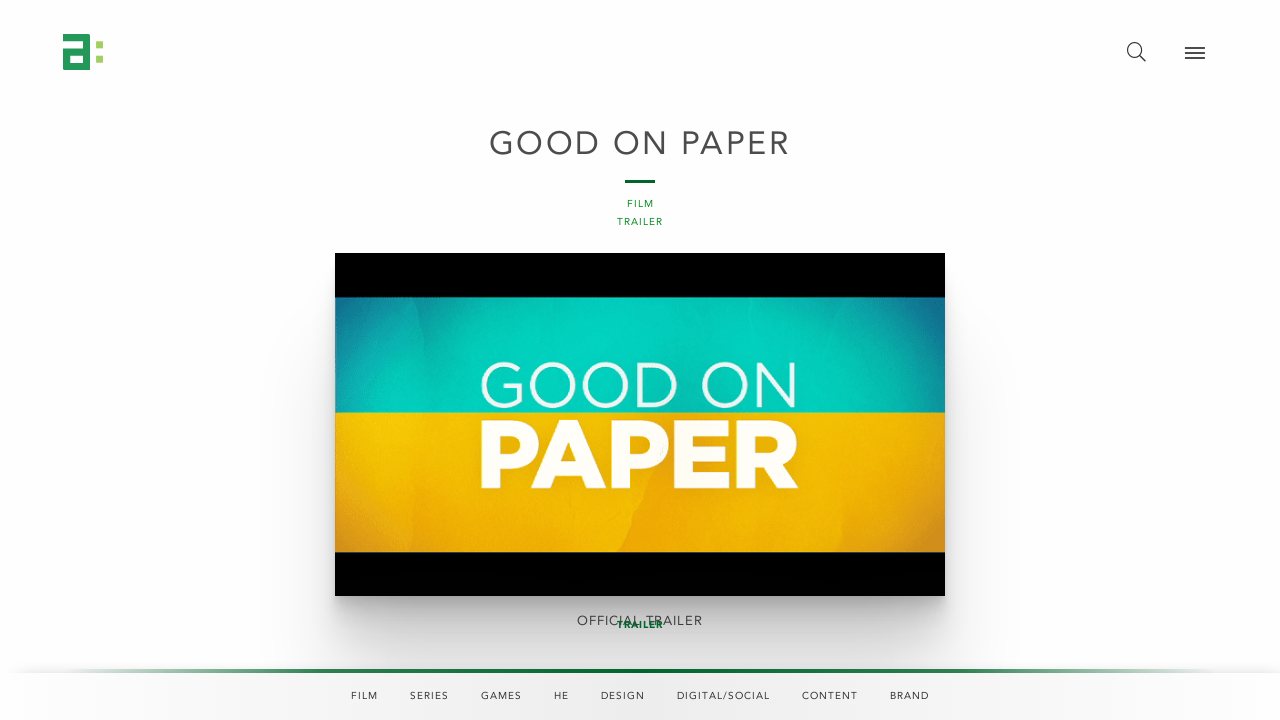

--- FILE ---
content_type: text/html; charset=UTF-8
request_url: https://www.teamaspect.com/projects/good-on-paper/
body_size: 17221
content:
<!-- This page is cached by the Hummingbird Performance plugin v3.10.0 - https://wordpress.org/plugins/hummingbird-performance/. --><!doctype html>
<html>
    <head>
                <meta charset="utf-8" />
        <meta name="viewport" content="width=device-width, initial-scale=1.0" />
        <title>Good on Paper - Team Aspect</title>

        <link rel="stylesheet" href="https://cdn.jsdelivr.net/npm/foundation-sites@6.7.4/dist/css/foundation.min.css" crossorigin="anonymous">
        <link rel="stylesheet" href="https://pro.fontawesome.com/releases/v5.15.4/css/all.css" integrity="sha384-rqn26AG5Pj86AF4SO72RK5fyefcQ/x32DNQfChxWvbXIyXFePlEktwD18fEz+kQU" crossorigin="anonymous">
        <link rel="stylesheet" href="https://www.teamaspect.com/wp-content/themes/aspect-react-theme-dev/assets/css/magnific-popup.css">
        <link rel="stylesheet" href="https://www.teamaspect.com/wp-content/themes/aspect-react-theme-dev/assets/css/magic.min.css">
        <link rel="stylesheet" href="https://www.teamaspect.com/wp-content/themes/aspect-react-theme-dev/assets/css/lazy-load-animtation.css">
        <link type="text/css" rel="stylesheet" href="//fast.fonts.net/cssapi/6b630e20-d1be-4c97-8b2a-88be8e4ab868.css"/>
        <link rel="stylesheet" href="https://www.teamaspect.com/wp-content/themes/aspect-react-theme-dev/style.css">
        
<script src="https://www.teamaspect.com/wp-content/themes/aspect-react-theme-dev/assets/jQueryAssets/SpryDOMUtils.js"></script>
<script src="https://www.teamaspect.com/wp-content/themes/aspect-react-theme-dev/assets/js/index.js"></script>

<meta name='robots' content='index, follow, max-image-preview:large, max-snippet:-1, max-video-preview:-1' />
	<style>img:is([sizes="auto" i], [sizes^="auto," i]) { contain-intrinsic-size: 3000px 1500px }</style>
	
	<!-- This site is optimized with the Yoast SEO plugin v24.0 - https://yoast.com/wordpress/plugins/seo/ -->
	<title>Good on Paper - Team Aspect</title>
	<link rel="canonical" href="https://www.teamaspect.com/projects/good-on-paper/" />
	<meta property="og:locale" content="en_US" />
	<meta property="og:type" content="article" />
	<meta property="og:title" content="Good on Paper - Team Aspect" />
	<meta property="og:url" content="https://www.teamaspect.com/projects/good-on-paper/" />
	<meta property="og:site_name" content="Team Aspect" />
	<meta property="article:modified_time" content="2024-08-01T17:04:13+00:00" />
	<meta name="twitter:card" content="summary_large_image" />
	<script type="application/ld+json" class="yoast-schema-graph">{"@context":"https://schema.org","@graph":[{"@type":"WebPage","@id":"https://www.teamaspect.com/projects/good-on-paper/","url":"https://www.teamaspect.com/projects/good-on-paper/","name":"Good on Paper - Team Aspect","isPartOf":{"@id":"https://teamaspect.tempurl.host/#website"},"datePublished":"2021-07-08T00:20:27+00:00","dateModified":"2024-08-01T17:04:13+00:00","breadcrumb":{"@id":"https://www.teamaspect.com/projects/good-on-paper/#breadcrumb"},"inLanguage":"en-US","potentialAction":[{"@type":"ReadAction","target":["https://www.teamaspect.com/projects/good-on-paper/"]}]},{"@type":"BreadcrumbList","@id":"https://www.teamaspect.com/projects/good-on-paper/#breadcrumb","itemListElement":[{"@type":"ListItem","position":1,"name":"Home","item":"https://www.teamaspect.com/"},{"@type":"ListItem","position":2,"name":"Projects","item":"https://teamaspect.tempurl.host/projects/"},{"@type":"ListItem","position":3,"name":"Good on Paper"}]},{"@type":"WebSite","@id":"https://teamaspect.tempurl.host/#website","url":"https://teamaspect.tempurl.host/","name":"Team Aspect","description":"We are Team Aspect. We make award-winning creative advertising, and we have fun doing it.","publisher":{"@id":"https://teamaspect.tempurl.host/#organization"},"potentialAction":[{"@type":"SearchAction","target":{"@type":"EntryPoint","urlTemplate":"https://teamaspect.tempurl.host/?s={search_term_string}"},"query-input":{"@type":"PropertyValueSpecification","valueRequired":true,"valueName":"search_term_string"}}],"inLanguage":"en-US"},{"@type":"Organization","@id":"https://teamaspect.tempurl.host/#organization","name":"Aspect","url":"https://teamaspect.tempurl.host/","logo":{"@type":"ImageObject","inLanguage":"en-US","@id":"https://teamaspect.tempurl.host/#/schema/logo/image/","url":"https://www.teamaspect.com/wp-content/uploads/2018/07/ANNI_40thLogo_white.jpg","contentUrl":"https://www.teamaspect.com/wp-content/uploads/2018/07/ANNI_40thLogo_white.jpg","width":800,"height":450,"caption":"Aspect"},"image":{"@id":"https://teamaspect.tempurl.host/#/schema/logo/image/"}}]}</script>
	<!-- / Yoast SEO plugin. -->


<link rel='dns-prefetch' href='//vimeo.com' />
<link rel='dns-prefetch' href='//fonts.googleapis.com' />
<link rel='dns-prefetch' href='//fonts.gstatic.com' />
<link rel='dns-prefetch' href='//ajax.googleapis.com' />
<link rel='dns-prefetch' href='//apis.google.com' />
<link rel='dns-prefetch' href='//google-analytics.com' />
<link rel='dns-prefetch' href='//www.google-analytics.com' />
<link rel='dns-prefetch' href='//ssl.google-analytics.com' />
<link rel='dns-prefetch' href='//youtube.com' />
<link rel='dns-prefetch' href='//s.gravatar.com' />
<link rel='dns-prefetch' href='//hb.wpmucdn.com' />
<link href='//cdn.jsdelivr.net' rel='preconnect' />
<link href='//fast.fonts.net' rel='preconnect' />
<link href='//pro.fontawesome.com' rel='preconnect' />
<link href='//player.vimeo.com' rel='preconnect' />
<link href='//hb.wpmucdn.com' rel='preconnect' />
<link rel="alternate" type="application/rss+xml" title="Team Aspect &raquo; Feed" href="https://www.teamaspect.com/feed/" />
		<!-- This site uses the Google Analytics by MonsterInsights plugin v9.11.1 - Using Analytics tracking - https://www.monsterinsights.com/ -->
							<script src="//www.googletagmanager.com/gtag/js?id=G-SPVB2E3TD8"  data-cfasync="false" data-wpfc-render="false" type="text/javascript" async></script>
			<script data-cfasync="false" data-wpfc-render="false" type="text/javascript">
				var mi_version = '9.11.1';
				var mi_track_user = true;
				var mi_no_track_reason = '';
								var MonsterInsightsDefaultLocations = {"page_location":"https:\/\/www.teamaspect.com\/projects\/good-on-paper\/"};
								if ( typeof MonsterInsightsPrivacyGuardFilter === 'function' ) {
					var MonsterInsightsLocations = (typeof MonsterInsightsExcludeQuery === 'object') ? MonsterInsightsPrivacyGuardFilter( MonsterInsightsExcludeQuery ) : MonsterInsightsPrivacyGuardFilter( MonsterInsightsDefaultLocations );
				} else {
					var MonsterInsightsLocations = (typeof MonsterInsightsExcludeQuery === 'object') ? MonsterInsightsExcludeQuery : MonsterInsightsDefaultLocations;
				}

								var disableStrs = [
										'ga-disable-G-SPVB2E3TD8',
									];

				/* Function to detect opted out users */
				function __gtagTrackerIsOptedOut() {
					for (var index = 0; index < disableStrs.length; index++) {
						if (document.cookie.indexOf(disableStrs[index] + '=true') > -1) {
							return true;
						}
					}

					return false;
				}

				/* Disable tracking if the opt-out cookie exists. */
				if (__gtagTrackerIsOptedOut()) {
					for (var index = 0; index < disableStrs.length; index++) {
						window[disableStrs[index]] = true;
					}
				}

				/* Opt-out function */
				function __gtagTrackerOptout() {
					for (var index = 0; index < disableStrs.length; index++) {
						document.cookie = disableStrs[index] + '=true; expires=Thu, 31 Dec 2099 23:59:59 UTC; path=/';
						window[disableStrs[index]] = true;
					}
				}

				if ('undefined' === typeof gaOptout) {
					function gaOptout() {
						__gtagTrackerOptout();
					}
				}
								window.dataLayer = window.dataLayer || [];

				window.MonsterInsightsDualTracker = {
					helpers: {},
					trackers: {},
				};
				if (mi_track_user) {
					function __gtagDataLayer() {
						dataLayer.push(arguments);
					}

					function __gtagTracker(type, name, parameters) {
						if (!parameters) {
							parameters = {};
						}

						if (parameters.send_to) {
							__gtagDataLayer.apply(null, arguments);
							return;
						}

						if (type === 'event') {
														parameters.send_to = monsterinsights_frontend.v4_id;
							var hookName = name;
							if (typeof parameters['event_category'] !== 'undefined') {
								hookName = parameters['event_category'] + ':' + name;
							}

							if (typeof MonsterInsightsDualTracker.trackers[hookName] !== 'undefined') {
								MonsterInsightsDualTracker.trackers[hookName](parameters);
							} else {
								__gtagDataLayer('event', name, parameters);
							}
							
						} else {
							__gtagDataLayer.apply(null, arguments);
						}
					}

					__gtagTracker('js', new Date());
					__gtagTracker('set', {
						'developer_id.dZGIzZG': true,
											});
					if ( MonsterInsightsLocations.page_location ) {
						__gtagTracker('set', MonsterInsightsLocations);
					}
										__gtagTracker('config', 'G-SPVB2E3TD8', {"forceSSL":"true"} );
										window.gtag = __gtagTracker;										(function () {
						/* https://developers.google.com/analytics/devguides/collection/analyticsjs/ */
						/* ga and __gaTracker compatibility shim. */
						var noopfn = function () {
							return null;
						};
						var newtracker = function () {
							return new Tracker();
						};
						var Tracker = function () {
							return null;
						};
						var p = Tracker.prototype;
						p.get = noopfn;
						p.set = noopfn;
						p.send = function () {
							var args = Array.prototype.slice.call(arguments);
							args.unshift('send');
							__gaTracker.apply(null, args);
						};
						var __gaTracker = function () {
							var len = arguments.length;
							if (len === 0) {
								return;
							}
							var f = arguments[len - 1];
							if (typeof f !== 'object' || f === null || typeof f.hitCallback !== 'function') {
								if ('send' === arguments[0]) {
									var hitConverted, hitObject = false, action;
									if ('event' === arguments[1]) {
										if ('undefined' !== typeof arguments[3]) {
											hitObject = {
												'eventAction': arguments[3],
												'eventCategory': arguments[2],
												'eventLabel': arguments[4],
												'value': arguments[5] ? arguments[5] : 1,
											}
										}
									}
									if ('pageview' === arguments[1]) {
										if ('undefined' !== typeof arguments[2]) {
											hitObject = {
												'eventAction': 'page_view',
												'page_path': arguments[2],
											}
										}
									}
									if (typeof arguments[2] === 'object') {
										hitObject = arguments[2];
									}
									if (typeof arguments[5] === 'object') {
										Object.assign(hitObject, arguments[5]);
									}
									if ('undefined' !== typeof arguments[1].hitType) {
										hitObject = arguments[1];
										if ('pageview' === hitObject.hitType) {
											hitObject.eventAction = 'page_view';
										}
									}
									if (hitObject) {
										action = 'timing' === arguments[1].hitType ? 'timing_complete' : hitObject.eventAction;
										hitConverted = mapArgs(hitObject);
										__gtagTracker('event', action, hitConverted);
									}
								}
								return;
							}

							function mapArgs(args) {
								var arg, hit = {};
								var gaMap = {
									'eventCategory': 'event_category',
									'eventAction': 'event_action',
									'eventLabel': 'event_label',
									'eventValue': 'event_value',
									'nonInteraction': 'non_interaction',
									'timingCategory': 'event_category',
									'timingVar': 'name',
									'timingValue': 'value',
									'timingLabel': 'event_label',
									'page': 'page_path',
									'location': 'page_location',
									'title': 'page_title',
									'referrer' : 'page_referrer',
								};
								for (arg in args) {
																		if (!(!args.hasOwnProperty(arg) || !gaMap.hasOwnProperty(arg))) {
										hit[gaMap[arg]] = args[arg];
									} else {
										hit[arg] = args[arg];
									}
								}
								return hit;
							}

							try {
								f.hitCallback();
							} catch (ex) {
							}
						};
						__gaTracker.create = newtracker;
						__gaTracker.getByName = newtracker;
						__gaTracker.getAll = function () {
							return [];
						};
						__gaTracker.remove = noopfn;
						__gaTracker.loaded = true;
						window['__gaTracker'] = __gaTracker;
					})();
									} else {
										console.log("");
					(function () {
						function __gtagTracker() {
							return null;
						}

						window['__gtagTracker'] = __gtagTracker;
						window['gtag'] = __gtagTracker;
					})();
									}
			</script>
							<!-- / Google Analytics by MonsterInsights -->
		<link rel='stylesheet' id='wp-block-library-css' href='https://hb.wpmucdn.com/www.teamaspect.com/30782cb5-f1b1-453c-8dde-f151c1a7ad25.css' type='text/css' media='all' />
<link rel='stylesheet' id='wphb-1-css' href='https://hb.wpmucdn.com/www.teamaspect.com/2d3ba33d-6140-411a-8753-e39ae6b813f0.css' type='text/css' media='all' />
<link rel='stylesheet' id='view_editor_gutenberg_frontend_assets-css' href='https://hb.wpmucdn.com/www.teamaspect.com/6d0af5e5-5aaa-4551-adc4-5a1b1c1e044f.css' type='text/css' media='all' />
<style id='view_editor_gutenberg_frontend_assets-inline-css' type='text/css'>
.wpv-sort-list-dropdown.wpv-sort-list-dropdown-style-default > span.wpv-sort-list,.wpv-sort-list-dropdown.wpv-sort-list-dropdown-style-default .wpv-sort-list-item {border-color: #cdcdcd;}.wpv-sort-list-dropdown.wpv-sort-list-dropdown-style-default .wpv-sort-list-item a {color: #444;background-color: #fff;}.wpv-sort-list-dropdown.wpv-sort-list-dropdown-style-default a:hover,.wpv-sort-list-dropdown.wpv-sort-list-dropdown-style-default a:focus {color: #000;background-color: #eee;}.wpv-sort-list-dropdown.wpv-sort-list-dropdown-style-default .wpv-sort-list-item.wpv-sort-list-current a {color: #000;background-color: #eee;}
.wpv-sort-list-dropdown.wpv-sort-list-dropdown-style-default > span.wpv-sort-list,.wpv-sort-list-dropdown.wpv-sort-list-dropdown-style-default .wpv-sort-list-item {border-color: #cdcdcd;}.wpv-sort-list-dropdown.wpv-sort-list-dropdown-style-default .wpv-sort-list-item a {color: #444;background-color: #fff;}.wpv-sort-list-dropdown.wpv-sort-list-dropdown-style-default a:hover,.wpv-sort-list-dropdown.wpv-sort-list-dropdown-style-default a:focus {color: #000;background-color: #eee;}.wpv-sort-list-dropdown.wpv-sort-list-dropdown-style-default .wpv-sort-list-item.wpv-sort-list-current a {color: #000;background-color: #eee;}.wpv-sort-list-dropdown.wpv-sort-list-dropdown-style-grey > span.wpv-sort-list,.wpv-sort-list-dropdown.wpv-sort-list-dropdown-style-grey .wpv-sort-list-item {border-color: #cdcdcd;}.wpv-sort-list-dropdown.wpv-sort-list-dropdown-style-grey .wpv-sort-list-item a {color: #444;background-color: #eeeeee;}.wpv-sort-list-dropdown.wpv-sort-list-dropdown-style-grey a:hover,.wpv-sort-list-dropdown.wpv-sort-list-dropdown-style-grey a:focus {color: #000;background-color: #e5e5e5;}.wpv-sort-list-dropdown.wpv-sort-list-dropdown-style-grey .wpv-sort-list-item.wpv-sort-list-current a {color: #000;background-color: #e5e5e5;}
.wpv-sort-list-dropdown.wpv-sort-list-dropdown-style-default > span.wpv-sort-list,.wpv-sort-list-dropdown.wpv-sort-list-dropdown-style-default .wpv-sort-list-item {border-color: #cdcdcd;}.wpv-sort-list-dropdown.wpv-sort-list-dropdown-style-default .wpv-sort-list-item a {color: #444;background-color: #fff;}.wpv-sort-list-dropdown.wpv-sort-list-dropdown-style-default a:hover,.wpv-sort-list-dropdown.wpv-sort-list-dropdown-style-default a:focus {color: #000;background-color: #eee;}.wpv-sort-list-dropdown.wpv-sort-list-dropdown-style-default .wpv-sort-list-item.wpv-sort-list-current a {color: #000;background-color: #eee;}.wpv-sort-list-dropdown.wpv-sort-list-dropdown-style-grey > span.wpv-sort-list,.wpv-sort-list-dropdown.wpv-sort-list-dropdown-style-grey .wpv-sort-list-item {border-color: #cdcdcd;}.wpv-sort-list-dropdown.wpv-sort-list-dropdown-style-grey .wpv-sort-list-item a {color: #444;background-color: #eeeeee;}.wpv-sort-list-dropdown.wpv-sort-list-dropdown-style-grey a:hover,.wpv-sort-list-dropdown.wpv-sort-list-dropdown-style-grey a:focus {color: #000;background-color: #e5e5e5;}.wpv-sort-list-dropdown.wpv-sort-list-dropdown-style-grey .wpv-sort-list-item.wpv-sort-list-current a {color: #000;background-color: #e5e5e5;}.wpv-sort-list-dropdown.wpv-sort-list-dropdown-style-blue > span.wpv-sort-list,.wpv-sort-list-dropdown.wpv-sort-list-dropdown-style-blue .wpv-sort-list-item {border-color: #0099cc;}.wpv-sort-list-dropdown.wpv-sort-list-dropdown-style-blue .wpv-sort-list-item a {color: #444;background-color: #cbddeb;}.wpv-sort-list-dropdown.wpv-sort-list-dropdown-style-blue a:hover,.wpv-sort-list-dropdown.wpv-sort-list-dropdown-style-blue a:focus {color: #000;background-color: #95bedd;}.wpv-sort-list-dropdown.wpv-sort-list-dropdown-style-blue .wpv-sort-list-item.wpv-sort-list-current a {color: #000;background-color: #95bedd;}
</style>
<style id='classic-theme-styles-inline-css' type='text/css'>
/*! This file is auto-generated */
.wp-block-button__link{color:#fff;background-color:#32373c;border-radius:9999px;box-shadow:none;text-decoration:none;padding:calc(.667em + 2px) calc(1.333em + 2px);font-size:1.125em}.wp-block-file__button{background:#32373c;color:#fff;text-decoration:none}
</style>
<style id='global-styles-inline-css' type='text/css'>
:root{--wp--preset--aspect-ratio--square: 1;--wp--preset--aspect-ratio--4-3: 4/3;--wp--preset--aspect-ratio--3-4: 3/4;--wp--preset--aspect-ratio--3-2: 3/2;--wp--preset--aspect-ratio--2-3: 2/3;--wp--preset--aspect-ratio--16-9: 16/9;--wp--preset--aspect-ratio--9-16: 9/16;--wp--preset--color--black: #000000;--wp--preset--color--cyan-bluish-gray: #abb8c3;--wp--preset--color--white: #ffffff;--wp--preset--color--pale-pink: #f78da7;--wp--preset--color--vivid-red: #cf2e2e;--wp--preset--color--luminous-vivid-orange: #ff6900;--wp--preset--color--luminous-vivid-amber: #fcb900;--wp--preset--color--light-green-cyan: #7bdcb5;--wp--preset--color--vivid-green-cyan: #00d084;--wp--preset--color--pale-cyan-blue: #8ed1fc;--wp--preset--color--vivid-cyan-blue: #0693e3;--wp--preset--color--vivid-purple: #9b51e0;--wp--preset--gradient--vivid-cyan-blue-to-vivid-purple: linear-gradient(135deg,rgba(6,147,227,1) 0%,rgb(155,81,224) 100%);--wp--preset--gradient--light-green-cyan-to-vivid-green-cyan: linear-gradient(135deg,rgb(122,220,180) 0%,rgb(0,208,130) 100%);--wp--preset--gradient--luminous-vivid-amber-to-luminous-vivid-orange: linear-gradient(135deg,rgba(252,185,0,1) 0%,rgba(255,105,0,1) 100%);--wp--preset--gradient--luminous-vivid-orange-to-vivid-red: linear-gradient(135deg,rgba(255,105,0,1) 0%,rgb(207,46,46) 100%);--wp--preset--gradient--very-light-gray-to-cyan-bluish-gray: linear-gradient(135deg,rgb(238,238,238) 0%,rgb(169,184,195) 100%);--wp--preset--gradient--cool-to-warm-spectrum: linear-gradient(135deg,rgb(74,234,220) 0%,rgb(151,120,209) 20%,rgb(207,42,186) 40%,rgb(238,44,130) 60%,rgb(251,105,98) 80%,rgb(254,248,76) 100%);--wp--preset--gradient--blush-light-purple: linear-gradient(135deg,rgb(255,206,236) 0%,rgb(152,150,240) 100%);--wp--preset--gradient--blush-bordeaux: linear-gradient(135deg,rgb(254,205,165) 0%,rgb(254,45,45) 50%,rgb(107,0,62) 100%);--wp--preset--gradient--luminous-dusk: linear-gradient(135deg,rgb(255,203,112) 0%,rgb(199,81,192) 50%,rgb(65,88,208) 100%);--wp--preset--gradient--pale-ocean: linear-gradient(135deg,rgb(255,245,203) 0%,rgb(182,227,212) 50%,rgb(51,167,181) 100%);--wp--preset--gradient--electric-grass: linear-gradient(135deg,rgb(202,248,128) 0%,rgb(113,206,126) 100%);--wp--preset--gradient--midnight: linear-gradient(135deg,rgb(2,3,129) 0%,rgb(40,116,252) 100%);--wp--preset--font-size--small: 13px;--wp--preset--font-size--medium: 20px;--wp--preset--font-size--large: 36px;--wp--preset--font-size--x-large: 42px;--wp--preset--spacing--20: 0.44rem;--wp--preset--spacing--30: 0.67rem;--wp--preset--spacing--40: 1rem;--wp--preset--spacing--50: 1.5rem;--wp--preset--spacing--60: 2.25rem;--wp--preset--spacing--70: 3.38rem;--wp--preset--spacing--80: 5.06rem;--wp--preset--shadow--natural: 6px 6px 9px rgba(0, 0, 0, 0.2);--wp--preset--shadow--deep: 12px 12px 50px rgba(0, 0, 0, 0.4);--wp--preset--shadow--sharp: 6px 6px 0px rgba(0, 0, 0, 0.2);--wp--preset--shadow--outlined: 6px 6px 0px -3px rgba(255, 255, 255, 1), 6px 6px rgba(0, 0, 0, 1);--wp--preset--shadow--crisp: 6px 6px 0px rgba(0, 0, 0, 1);}:root :where(.is-layout-flow) > :first-child{margin-block-start: 0;}:root :where(.is-layout-flow) > :last-child{margin-block-end: 0;}:root :where(.is-layout-flow) > *{margin-block-start: 24px;margin-block-end: 0;}:root :where(.is-layout-constrained) > :first-child{margin-block-start: 0;}:root :where(.is-layout-constrained) > :last-child{margin-block-end: 0;}:root :where(.is-layout-constrained) > *{margin-block-start: 24px;margin-block-end: 0;}:root :where(.is-layout-flex){gap: 24px;}:root :where(.is-layout-grid){gap: 24px;}body .is-layout-flex{display: flex;}.is-layout-flex{flex-wrap: wrap;align-items: center;}.is-layout-flex > :is(*, div){margin: 0;}body .is-layout-grid{display: grid;}.is-layout-grid > :is(*, div){margin: 0;}.has-black-color{color: var(--wp--preset--color--black) !important;}.has-cyan-bluish-gray-color{color: var(--wp--preset--color--cyan-bluish-gray) !important;}.has-white-color{color: var(--wp--preset--color--white) !important;}.has-pale-pink-color{color: var(--wp--preset--color--pale-pink) !important;}.has-vivid-red-color{color: var(--wp--preset--color--vivid-red) !important;}.has-luminous-vivid-orange-color{color: var(--wp--preset--color--luminous-vivid-orange) !important;}.has-luminous-vivid-amber-color{color: var(--wp--preset--color--luminous-vivid-amber) !important;}.has-light-green-cyan-color{color: var(--wp--preset--color--light-green-cyan) !important;}.has-vivid-green-cyan-color{color: var(--wp--preset--color--vivid-green-cyan) !important;}.has-pale-cyan-blue-color{color: var(--wp--preset--color--pale-cyan-blue) !important;}.has-vivid-cyan-blue-color{color: var(--wp--preset--color--vivid-cyan-blue) !important;}.has-vivid-purple-color{color: var(--wp--preset--color--vivid-purple) !important;}.has-black-background-color{background-color: var(--wp--preset--color--black) !important;}.has-cyan-bluish-gray-background-color{background-color: var(--wp--preset--color--cyan-bluish-gray) !important;}.has-white-background-color{background-color: var(--wp--preset--color--white) !important;}.has-pale-pink-background-color{background-color: var(--wp--preset--color--pale-pink) !important;}.has-vivid-red-background-color{background-color: var(--wp--preset--color--vivid-red) !important;}.has-luminous-vivid-orange-background-color{background-color: var(--wp--preset--color--luminous-vivid-orange) !important;}.has-luminous-vivid-amber-background-color{background-color: var(--wp--preset--color--luminous-vivid-amber) !important;}.has-light-green-cyan-background-color{background-color: var(--wp--preset--color--light-green-cyan) !important;}.has-vivid-green-cyan-background-color{background-color: var(--wp--preset--color--vivid-green-cyan) !important;}.has-pale-cyan-blue-background-color{background-color: var(--wp--preset--color--pale-cyan-blue) !important;}.has-vivid-cyan-blue-background-color{background-color: var(--wp--preset--color--vivid-cyan-blue) !important;}.has-vivid-purple-background-color{background-color: var(--wp--preset--color--vivid-purple) !important;}.has-black-border-color{border-color: var(--wp--preset--color--black) !important;}.has-cyan-bluish-gray-border-color{border-color: var(--wp--preset--color--cyan-bluish-gray) !important;}.has-white-border-color{border-color: var(--wp--preset--color--white) !important;}.has-pale-pink-border-color{border-color: var(--wp--preset--color--pale-pink) !important;}.has-vivid-red-border-color{border-color: var(--wp--preset--color--vivid-red) !important;}.has-luminous-vivid-orange-border-color{border-color: var(--wp--preset--color--luminous-vivid-orange) !important;}.has-luminous-vivid-amber-border-color{border-color: var(--wp--preset--color--luminous-vivid-amber) !important;}.has-light-green-cyan-border-color{border-color: var(--wp--preset--color--light-green-cyan) !important;}.has-vivid-green-cyan-border-color{border-color: var(--wp--preset--color--vivid-green-cyan) !important;}.has-pale-cyan-blue-border-color{border-color: var(--wp--preset--color--pale-cyan-blue) !important;}.has-vivid-cyan-blue-border-color{border-color: var(--wp--preset--color--vivid-cyan-blue) !important;}.has-vivid-purple-border-color{border-color: var(--wp--preset--color--vivid-purple) !important;}.has-vivid-cyan-blue-to-vivid-purple-gradient-background{background: var(--wp--preset--gradient--vivid-cyan-blue-to-vivid-purple) !important;}.has-light-green-cyan-to-vivid-green-cyan-gradient-background{background: var(--wp--preset--gradient--light-green-cyan-to-vivid-green-cyan) !important;}.has-luminous-vivid-amber-to-luminous-vivid-orange-gradient-background{background: var(--wp--preset--gradient--luminous-vivid-amber-to-luminous-vivid-orange) !important;}.has-luminous-vivid-orange-to-vivid-red-gradient-background{background: var(--wp--preset--gradient--luminous-vivid-orange-to-vivid-red) !important;}.has-very-light-gray-to-cyan-bluish-gray-gradient-background{background: var(--wp--preset--gradient--very-light-gray-to-cyan-bluish-gray) !important;}.has-cool-to-warm-spectrum-gradient-background{background: var(--wp--preset--gradient--cool-to-warm-spectrum) !important;}.has-blush-light-purple-gradient-background{background: var(--wp--preset--gradient--blush-light-purple) !important;}.has-blush-bordeaux-gradient-background{background: var(--wp--preset--gradient--blush-bordeaux) !important;}.has-luminous-dusk-gradient-background{background: var(--wp--preset--gradient--luminous-dusk) !important;}.has-pale-ocean-gradient-background{background: var(--wp--preset--gradient--pale-ocean) !important;}.has-electric-grass-gradient-background{background: var(--wp--preset--gradient--electric-grass) !important;}.has-midnight-gradient-background{background: var(--wp--preset--gradient--midnight) !important;}.has-small-font-size{font-size: var(--wp--preset--font-size--small) !important;}.has-medium-font-size{font-size: var(--wp--preset--font-size--medium) !important;}.has-large-font-size{font-size: var(--wp--preset--font-size--large) !important;}.has-x-large-font-size{font-size: var(--wp--preset--font-size--x-large) !important;}
:root :where(.wp-block-pullquote){font-size: 1.5em;line-height: 1.6;}
</style>
<link rel='stylesheet' id='wphb-2-css' href='https://hb.wpmucdn.com/www.teamaspect.com/c4f8ae49-999f-40a8-90ce-638eba1c7365.css' type='text/css' media='all' />
<script type="text/javascript" src="https://hb.wpmucdn.com/www.teamaspect.com/212038c3-5702-44a2-804c-5a8e8abac8b9.js" id="wphb-3-js"></script>
<script type="text/javascript" id="sbi_scripts-js-extra">
/* <![CDATA[ */
var sb_instagram_js_options = {"font_method":"svg","resized_url":"https:\/\/www.teamaspect.com\/wp-content\/uploads\/sb-instagram-feed-images\/","placeholder":"https:\/\/www.teamaspect.com\/wp-content\/plugins\/instagram-feed-pro\/img\/placeholder.png","br_adjust":"1"};
var sbiTranslations = {"share":"Share"};
/* ]]> */
</script>
<script type="text/javascript" src="https://hb.wpmucdn.com/www.teamaspect.com/202d7c6b-6558-4893-b55c-0eb42838dc39.js" id="sbi_scripts-js"></script>
<script type="text/javascript" src="https://hb.wpmucdn.com/www.teamaspect.com/ebd5a7f2-715b-4405-9a33-60e72da212e5.js" id="monsterinsights-frontend-script-js"></script>
<script data-cfasync="false" data-wpfc-render="false" type="text/javascript" id='monsterinsights-frontend-script-js-extra'>/* <![CDATA[ */
var monsterinsights_frontend = {"js_events_tracking":"true","download_extensions":"doc,pdf,ppt,zip,xls,docx,pptx,xlsx","inbound_paths":"[]","home_url":"https:\/\/www.teamaspect.com","hash_tracking":"false","v4_id":"G-SPVB2E3TD8"};/* ]]> */
</script>
<script type="text/javascript" src="https://www.teamaspect.com/wp-content/uploads/hummingbird-assets/2999f18adad8028d4e8c10f30a472c2d.js" id="wphb-4-js"></script>
<script type="text/javascript" id="wphb-4-js-after">
/* <![CDATA[ */
wp.apiFetch.use( wp.apiFetch.createRootURLMiddleware( "https://www.teamaspect.com/wp-json/" ) );
wp.apiFetch.nonceMiddleware = wp.apiFetch.createNonceMiddleware( "6b29e73050" );
wp.apiFetch.use( wp.apiFetch.nonceMiddleware );
wp.apiFetch.use( wp.apiFetch.mediaUploadMiddleware );
wp.apiFetch.nonceEndpoint = "https://www.teamaspect.com/wp-admin/admin-ajax.php?action=rest-nonce";

wp.i18n.setLocaleData( { 'text direction\u0004ltr': [ 'ltr' ] } );
wp.i18n.setLocaleData( { 'text direction\u0004ltr': [ 'ltr' ] } );
/* ]]> */
</script>
<script type="text/javascript" src="https://www.teamaspect.com@wordpress/api-fetch" id="wp-api-script-js"></script>
<link rel="https://api.w.org/" href="https://www.teamaspect.com/wp-json/" /><link rel="alternate" title="JSON" type="application/json" href="https://www.teamaspect.com/wp-json/wp/v2/projects/7794" /><link rel="EditURI" type="application/rsd+xml" title="RSD" href="https://www.teamaspect.com/xmlrpc.php?rsd" />
<meta name="generator" content="WordPress 6.7.4" />
<link rel='shortlink' href='https://www.teamaspect.com/?p=7794' />
<link rel="alternate" title="oEmbed (JSON)" type="application/json+oembed" href="https://www.teamaspect.com/wp-json/oembed/1.0/embed?url=https%3A%2F%2Fwww.teamaspect.com%2Fprojects%2Fgood-on-paper%2F" />
<link rel="alternate" title="oEmbed (XML)" type="text/xml+oembed" href="https://www.teamaspect.com/wp-json/oembed/1.0/embed?url=https%3A%2F%2Fwww.teamaspect.com%2Fprojects%2Fgood-on-paper%2F&#038;format=xml" />
 <script> window.addEventListener("load",function(){ var c={script:false,link:false}; function ls(s) { if(!['script','link'].includes(s)||c[s]){return;}c[s]=true; var d=document,f=d.getElementsByTagName(s)[0],j=d.createElement(s); if(s==='script'){j.async=true;j.src='https://www.teamaspect.com/wp-content/plugins/toolset-blocks/vendor/toolset/blocks/public/js/frontend.js?v=1.6.14';}else{ j.rel='stylesheet';j.href='https://www.teamaspect.com/wp-content/plugins/toolset-blocks/vendor/toolset/blocks/public/css/style.css?v=1.6.14';} f.parentNode.insertBefore(j, f); }; function ex(){ls('script');ls('link')} window.addEventListener("scroll", ex, {once: true}); if (('IntersectionObserver' in window) && ('IntersectionObserverEntry' in window) && ('intersectionRatio' in window.IntersectionObserverEntry.prototype)) { var i = 0, fb = document.querySelectorAll("[class^='tb-']"), o = new IntersectionObserver(es => { es.forEach(e => { o.unobserve(e.target); if (e.intersectionRatio > 0) { ex();o.disconnect();}else{ i++;if(fb.length>i){o.observe(fb[i])}} }) }); if (fb.length) { o.observe(fb[i]) } } }) </script>
	<noscript>
		<link rel="stylesheet" href="https://www.teamaspect.com/wp-content/plugins/toolset-blocks/vendor/toolset/blocks/public/css/style.css">
	</noscript><style class="wpcode-css-snippet">div#sb_instagram { max-width:1010px; }
svg.svg-inline--fa.fa-play.fa-w-14.sbi_playbtn { pointer-events: none; }</style>		<style type="text/css" id="wp-custom-css">
			.job-item, .job-item:nth-child(odd) {
    padding-right: 0;
    padding-left: 4%;
}

.job-popup button.mfp-close {
	top:5%!important;
}

.page-template-template-motion-graphics_ .cell.small-12.medium-6.grid-item.transition.column .item-container a h5 {
    display: none;
}

.lazyImageErrorShow:after{ opacity:0!important; }

div#scrollContainer a.category-link-target {
    pointer-events: none!important;
}

body#wrapper.motion-design div#projects-wrapper #react-app {
    padding-bottom: 0;
    margin-bottom: -60px;
}

.cell.small-12.medium-6.grid-item.transition.column.pcount-1 {
    margin-left: auto;
	margin-right: auto;
}

.cell.small-12.medium-4.large-3.grid-item.transition.column.top-16.top-32.print-project {
    display: flex;
    align-items: center;
}

.page-template-template-jobs-alt_ .mfp-content button.apply-button {
    padding: 5px 10px !important;
}

@media (max-width:1299px){
	
	div#featured-banner > div { top:37.75%; }
	
}

@media (min-width:960px){
	button#volToggle { top:auto!important; bottom:175px!important; }
	
	.category button#volToggle, .archive button#volToggle, .archive.tax-playlist button#volToggle { display:none!important; }
	
	.category button#volToggle {
    bottom: auto !important;
    top: calc(51.25vw - 75px) !important;display:block!important;  }
}

@media (max-width:959px){
	
	div#subNavigation { display:inline-block; }
div#subNavigation #footer {
    position:initial!important;
		top:0!important;
}
	div#subNavigation #footer,    div#subNavigation ul.menu{
		min-width:100%!important;
	}
		.mobile .mfp-wrap {
		overflow-y:auto!important;
	}
	.mobile .job-popup button.mfp-close {
    top: 44px !important;
		right:34px;
}
	
	.mobile .job-popup {
    margin:10% 7% 10% 7%;
    padding:12% 8% 8% 8%;
	}
	
}

@media (min-width:768px) and (max-width:959px){
	
	div#subNavigation #footer	.grid-container.fluid { padding:15px 0 0 0!important; margin-bottom:-15px; }
	
}

div#sbi-fr-ce-license-error {
    display: none;
}

.modula-best-grid-gallery .is-compact .fancybox__footer { background-color:transparent!important; }

.fancybox__carousel.has-thumbs {
    padding-top: 60px;
}

@media (max-height:789px){
.modula-best-grid-gallery .is-compact .fancybox__footer {
display:none;
}
.fancybox__carousel.has-thumbs {
    padding-bottom: 60px;
}
}

@media (max-height:899px){
	.modula-best-grid-gallery .fancybox__container .fancybox__footer {
    padding-bottom: 0 !important;
}
}

@media (max-width:799px){
	
	.modula-best-grid-gallery .fancybox__container .fancybox__footer {
    padding-bottom: 0 !important;
}
	
.job-popup button.mfp-close {
    top: 40px !important;
    right: calc(9% + 50px) !important;
}
	
}

@media (min-width:640px){

.safari .page-template-template-motion-graphics_ #project-grid .one-sheet .thumbnail { max-height: calc(27vw - 48px);	}
.safari .single-projects.motion-design #project-grid .one-sheet .thumbnail { max-height: calc(54vw - 45px);	}	
	
}

@media (min-width:1299px){
.safari .single-projects.motion-design #project-grid .one-sheet .thumbnail { max-height:690px;	}	
}

@media (min-width:2000px){
	.safari .page-template-template-motion-graphics_ #project-grid .one-sheet .thumbnail { max-height:510px;	}
}

@media (max-width:767px){
	
	body:not(.home) #volToggle{
		display:none;
	}
	
	.single-projects div#project-grid { top:60px!important; margin-bottom:50px!important; }
	
 .single-projects #react-app>.cell h5 { display:block }
	
 .single-projects .cat-wrap > span { margin-bottom:-50px; display: block; }
	
}

@media (max-width:639px){
.page-template-template-motion-graphics_ #project-grid .one-sheet .thumbnail, .single-projects.motion-design #project-grid .one-sheet .thumbnail {
	max-height:calc(54vw - 45px);
}
}


/** 09/25/25 Update **/
div#react-app, .single.single-projects div#react-app {
	justify-content:center;
}

.cell img.thumbnail {
	transition:none!important;
}

.cell .one-sheet, .cell .item-container, .cell img.thumbnail { 
transition:opacity 0.2s linear;
}

.home #subNavigation {
	box-shadow:none!important;
}		</style>
		
<style>html{margin-top:0!important;}</style>            </head>
<body data-rsssl=1 id="wrapper" class="projects-template-default single single-projects postid-7794 wp-embed-responsive no-banner show-full-thumbs modula-best-grid-gallery">
    <!--  -->
<a href="#content" class="skip-link screen-reader-text">Skip to the content</a>       
    <?php// if(!is_page()){ ?>
        <!-- Start Bottom Bar -->   
             <div id="subNavigation" class="bottom-bar top-bar"> 

        <ul class="menu align-center">
          	
        <div class="menu-category-menu-container"><ul id="menu-category-menu" class="menu"><li id="menu-item-8038" class="menu-item menu-item-type-taxonomy menu-item-object-category menu-item-8038"><a href="https://www.teamaspect.com/category/film/" itemprop="url">Film</a></li>
<li id="menu-item-8039" class="menu-item menu-item-type-taxonomy menu-item-object-category menu-item-8039"><a href="https://www.teamaspect.com/category/series/" itemprop="url">Series</a></li>
<li id="menu-item-8034" class="menu-item menu-item-type-taxonomy menu-item-object-category menu-item-8034"><a href="https://www.teamaspect.com/category/games/" itemprop="url">Games</a></li>
<li id="menu-item-8042" class="menu-item menu-item-type-taxonomy menu-item-object-category menu-item-8042"><a href="https://www.teamaspect.com/category/home-entertainment/" itemprop="url">HE</a></li>
<li id="menu-item-8041" class="menu-item menu-item-type-post_type menu-item-object-page menu-item-8041"><a href="https://www.teamaspect.com/motion-design/" itemprop="url">Design</a></li>
<li id="menu-item-18615" class="menu-item menu-item-type-taxonomy menu-item-object-category menu-item-18615"><a href="https://www.teamaspect.com/category/digi-soc/" itemprop="url">Digital/Social</a></li>
<li id="menu-item-24365" class="menu-item menu-item-type-taxonomy menu-item-object-category menu-item-24365"><a href="https://www.teamaspect.com/category/content/" itemprop="url">Content</a></li>
<li id="menu-item-8066" class="menu-item menu-item-type-taxonomy menu-item-object-category menu-item-8066"><a href="https://www.teamaspect.com/category/brand/" itemprop="url">Brand</a></li>
</ul></div>            
        </ul>
        

</div>  
        <!-- END Bottom Bar -->  
        
<!-- Menu Container -->    
<div class="off-canvas position-top" id="offCanvasTopPush" data-off-canvas style="z-index: 9;height:100vh!important;"> 
    
<div class="hide-on-transition-out">
    

          <div class="grid-container fluid" style="height:5%;">
            <div class="grid-x grid-margin-x" style="width: 100%;height:100%;">
               <div class="cell auto left">
                  <a href="/" style="display: block;position:absolute;top:25px;"><img src="https://www.teamaspect.com/wp-content/themes/aspect-react-theme-dev/assets/img/logo.svg" style="max-height:100%;width:240px;height:auto;"></a>
                </div>


              <div class="cell auto right">
                  <button class="close-button" aria-label="Close menu" type="button" style="top:23px;right:0;" onClick="$('#top').trigger('click')" data-close>
                      <span aria-hidden="true">&times;</span>
                    </button>
                </div>
            </div>
          </div>
          <div class="grid-container fluid" style="height:92.5%;z-index:0;align-items: stretch;align-content: stretch;justify-content: space-between">
            <div class="grid-x grid-margin-x">
                <div class="cell auto text-right">
                    <div class="menu-container menu-aesthetic" style="border-right:none;">
                        <div class="left-side-wrapper">
                            <img src="https://www.teamaspect.com/wp-content/themes/aspect-react-theme-dev/assets/img/location.jpg" alt="Exterior of Aspect Office Building" style="max-width:100%;height:auto;"/><br>
                            <div class="address">
                                <address>
                                    <span class="address-1">5161 LANKERSHIM BLVD</span>
                                    <span class="address-2">STE #300</span><br>
                                    <span class="city">NORTH HOLLYWOOD</span>, <span class="state">CA</span> <span class="zip">91601</span>
                                    <br><hr style="width: 120px;text-align: right;margin: 0;padding: 0;height: 12px;float: right;opacity: 0.45;"/><br>
                                    <span class="phone"><a href="tel:+3234672121" style="color:#249858;">323-467-2121</a></span>
                                    <br />                       
                                    <span class="email"><a href="mailto:new.business@teamaspect.com" style="color:#249858;">new.business@teamaspect.com</a></span>                       
                                </address>                    
                            </div>
                            <div class="social-links">
                                <ul>
                                  <li><a href="https://www.facebook.com/goteamaspect/" target="_blank"><i class="fab fa-facebook"></i></a></li>
                                  <li><a href="https://twitter.com/GoTeamAspect" target="_blank"><i class="fab fa-twitter"></i></a></li>
                                  <li><a href="https://www.instagram.com/goteamaspect/" target="_blank"><i class="fab fa-instagram"></i></a></li>
                                  <li><a href="https://vimeo.com/aspecthollywood" target="_blank"><i class="fab fa-vimeo"></i></a></li>
                                </ul>
                            </div>
                        </div>
                    </div>
                </div>
                <div class="cell auto text-left" style="width:45%;flex:none;">

                      

    <div class="menu-container menu-aesthetic" style="border-left:none;">
        
    <div class="menu-main-menu-container"><ul id="menu-main-menu" class="menu"><li id="menu-item-8043" class="menu-item menu-item-type-taxonomy menu-item-object-category menu-item-8043"><a href="https://www.teamaspect.com/category/film/" itemprop="url">Film</a></li>
<li id="menu-item-8045" class="menu-item menu-item-type-taxonomy menu-item-object-category menu-item-8045"><a href="https://www.teamaspect.com/category/series/" itemprop="url">Series</a></li>
<li id="menu-item-8047" class="menu-item menu-item-type-taxonomy menu-item-object-category menu-item-8047"><a href="https://www.teamaspect.com/category/games/" itemprop="url">Games</a></li>
<li id="menu-item-8064" class="menu-item menu-item-type-taxonomy menu-item-object-category menu-item-8064"><a href="https://www.teamaspect.com/category/home-entertainment/" itemprop="url">Home Entertainment</a></li>
<li id="menu-item-8049" class="menu-item menu-item-type-post_type menu-item-object-page menu-item-8049"><a href="https://www.teamaspect.com/motion-design/" itemprop="url">Motion Design</a></li>
<li id="menu-item-18616" class="menu-item menu-item-type-taxonomy menu-item-object-category menu-item-18616"><a href="https://www.teamaspect.com/category/digi-soc/" itemprop="url">Digital/Social</a></li>
<li id="menu-item-24364" class="menu-item menu-item-type-taxonomy menu-item-object-category menu-item-24364"><a href="https://www.teamaspect.com/category/content/" itemprop="url">Content</a></li>
<li id="menu-item-8065" class="menu-item menu-item-type-taxonomy menu-item-object-category menu-item-8065"><a href="https://www.teamaspect.com/category/brand/" itemprop="url">Brand</a></li>
<li id="menu-item-8050" class="menu-item menu-item-type-post_type menu-item-object-page menu-item-8050"><a href="https://www.teamaspect.com/about-aspect/" itemprop="url">About the Team</a></li>
<li id="menu-item-8048" class="menu-item menu-item-type-post_type menu-item-object-page menu-item-8048"><a href="https://www.teamaspect.com/job-listings/" itemprop="url">Join the Team</a></li>
</ul></div>    
    </div>
    

                </div>
            </div>
          </div>
          <div class="grid-container fluid" style="height:2.5%;">
            <div class="grid-x grid-margin-x" style="height:100%;">
              <div class="cell auto">&nbsp;</div>
            </div>
          </div>

    
   </div> 
</div>
<div class="hide-until-scroll">
    
    <div class="top-bar" id="responsive-menu"><!-- data-sticky data-margin-top='0'>data-sticky-container>-->
        <div class="top-bar-left" style="padding:0 30px 18px 55px;"><!-- data-sticky data-options="marginTop:0;" data-top-anchor="1" data-btm-anchor="content:bottom"> -->

          <a href="/"><img src="https://www.teamaspect.com/wp-content/themes/aspect-react-theme-dev/assets/img/logo_mark.svg" style="max-height:100%;width:40px;height:auto;"></a>

        </div>
        <div class="top-bar-right" style="padding:20px 55px 20px 30px;">
            <form role="search" method="get" class="search-form" action="https://www.teamaspect.com/">
				<label>
					<span class="screen-reader-text">Search for:</span>
					<input type="search" class="search-field" placeholder="Search &hellip;" value="" name="s" />
				</label>
				<input type="submit" class="search-submit" value="Search" />
			</form>            <a id="searchTrigger" class="button" onclick="triggerSearch()"><i class="fal fa-search"></i></a>
            <button id="top" type="button" class="button" data-toggle="offCanvasTopPush" style="padding:0;"> 
                <div class="col" style="transform:translate3d(0.18rem, 3px, 0);">
                    <div class="con" style="padding: 0.85em 1em;">
                      <div class="bar arrow-top"></div>
                      <div class="bar arrow-middle"></div>
                      <div class="bar arrow-bottom"></div>
                    </div>
                  </div><!--<i class="fal fa-bars"></i>-->
            </button>
            <!--<button type="button" class="button" data-toggle="offCanvasTopPush"><i class="fal fa-bars"></i></button>-->
        </div>
    </div>
    
</div>    
<!-- END Menu Container -->  

      <div class="top-layer"></div>
      <div class="top-layer top-layer--2"></div>
      <div class="top-layer top-layer--3"></div>
    
  
    <div id="scrollWrapper" style="max-height:100vh;" class="off-canvas-content" data-off-canvas-content> 
        <div id="scrollContainer">
             
  <!-- Start Top Bar -->
    
    <div class="top-bar" id="responsive-menu"><!-- data-sticky data-margin-top='0'>data-sticky-container>-->
        <div class="top-bar-left" style="padding:0 30px 18px 55px;"><!-- data-sticky data-options="marginTop:0;" data-top-anchor="1" data-btm-anchor="content:bottom"> -->

          <a href="/"><img src="https://www.teamaspect.com/wp-content/themes/aspect-react-theme-dev/assets/img/logo_mark.svg" style="max-height:100%;width:40px;height:auto;"></a>

        </div>
        <div class="top-bar-right" style="padding:20px 55px 20px 30px;">
            <form role="search" method="get" class="search-form" action="https://www.teamaspect.com/">
				<label>
					<span class="screen-reader-text">Search for:</span>
					<input type="search" class="search-field" placeholder="Search &hellip;" value="" name="s" />
				</label>
				<input type="submit" class="search-submit" value="Search" />
			</form>            <a id="searchTrigger" class="button" onclick="triggerSearch()"><i class="fal fa-search"></i></a>
            <button id="top" type="button" class="button" data-toggle="offCanvasTopPush" style="padding:0;"> 
                <div class="col" style="transform:translate3d(0.18rem, 3px, 0);">
                    <div class="con" style="padding: 0.85em 1em;">
                      <div class="bar arrow-top"></div>
                      <div class="bar arrow-middle"></div>
                      <div class="bar arrow-bottom"></div>
                    </div>
                  </div><!--<i class="fal fa-bars"></i>-->
            </button>
            <!--<button type="button" class="button" data-toggle="offCanvasTopPush"><i class="fal fa-bars"></i></button>-->
        </div>
    </div>
  <!-- End Top Bar -->
<!-- CONTENT -->
  <div id="page-title-page-nav">
    </div>  
<div class="side-shadows"></div>     

             <!--<div id="react-app">-->                  

                

                      <!-- ## REPLACE CONTENT HERE ## --> 
                        
                                                
  <nav class="categories" style="position:absolute;">
  	<ul class="filter-button-group">
    	
                	
			
						
						
				        
                		
        
					
        
						
        
        
                
        	
        
        	
        
        	
        
        	
            
                
						
					 					 <li><a href="javascript:void(0)" class="active" data-filter=".theatrical">FILM</a></li>

						 
		 <!-- spot type filter -->
		
		
		
    </ul>

	<!-- ======================= SPOT UL COUNTER ================= -->
	<br>
	<br>
  	<ul class="filter-button-group">
    	
                	


		
		
		
				

			

		
				
		        
		        
		
            
                
		 <!-- spot type filter -->
		
		
			
			
			
			
											<li><a href="javascript:void(0)" class="active" data-filter=".trailer">TRAILER</a></li>
			
			
			        
        
			        
        
			        
        
			
		     </ul>

	<!-- ========= -->
	

  </nav>
          <article class="post-7794 projects type-projects status-publish hentry category-featured-work category-film company-netflix genre-comedy genre-romance playlist-ya-romcom">
    <header>
		<h1 class="project-ttl">Good on Paper</h1>
          </header>
      
   <div id="projects-wrapper" class="grid project-vids expanded row small-up-1 medium-up-2" style="width:100%; max-width:1299px;">
    	   
       
       <div id="project-grid" class="grid-container fluid" style="max-width: 2000px;">

                    <div id="react-app" class="grid-x grid-margin-x"> 
                          
                  <div class="cell small-12 medium-6 grid-item transition column pcount-1 theatrical trailer dimensions_16x9" data-dimensions="dimensions_16x9" data-mfp-src="https://vimeo.com/572349090" data-gallery-name="Official Trailer" style="opacity:0;">
					  
                      
                    <div class="item-container" style="opacity:0;">
                        <div class="preview-wrap">
                            <div class="one-sheet lazyImage lazy" loading="lazy" data-bg="https://teamaspect.com/wp-content/uploads/2021/07/EN-US_GOPA_PerfectMainTrailer.png" style="background-image:url('');"><img class="thumbnail" alt="Thumbnail Placeholder" src="https://teamaspect.com/wp-content/uploads/2021/07/EN-US_GOPA_PerfectMainTrailer.png" style="opacity:0;"></div>
                        </div> 

                            <h5>Official Trailer</h5>
                        
                    </div>
					
									
				  <div class="cat-wrap" >
					
					  <a href="/theatrical/" class="category-link-target">
														</a>
							<br>
							<span style="position: relative; top: -26px;">
							<a href="Trailer" class="category-link-target">
							trailer							</a>
							</span>
							
				  </div>      
    
				  
					  					  
				 	 	<!--<a href="/theatrical/" class="category-link">theatrical</a>-->					  
                  </div>     
                  
                        
                        
	           
       
       
             
                    </div><!-- END #react-app -->
                    
                </div><!-- END #project-grid -->
                 
    </div> 
	  
  </article>

<style>
.single-projects #project-grid .trigger-modula-gallery-on-click.cell{
    /*aspect-ratio: 355 / 188;*/
}
    
.single-projects #project-grid .trigger-modula-gallery-on-click.cell .preview-wrap {
    box-shadow:none!important;
    height: 100%!important;
    width: auto;
    overflow:visible;
}

.single-projects #project-grid .trigger-modula-gallery-on-click .item-container {
    aspect-ratio: 355 / 188;
    overflow:visible;
}
    
.single-projects #project-grid .trigger-modula-gallery-on-click .preview-wrap .one-sheet {
    height: 100%;
    width: auto;
    background-size:contain;
    overflow:visible;
    background-image:none!important;
    display: flex;
    flex-direction: column;
    flex-wrap: nowrap;
    align-content: center;
    justify-content: space-around;
    align-items: center;
}

.single-projects #project-grid .trigger-modula-gallery-on-click .one-sheet img.thumbnail {
    aspect-ratio: unset;
    height: auto;
    max-height: 100%;
    width: auto;
    max-width: 100%;
    box-shadow: 0 2.8px 2.2px rgba(0, 0, 0, .034), 0 6.7px 5.3px rgba(0, 0, 0, .048), 0 12.5px 10px rgba(0, 0, 0, .06), 0 22.3px 17.9px rgba(0, 0, 0, .072), 0 41.8px 33.4px rgba(0, 0, 0, .086), 0 100px 80px rgba(0, 0, 0, .12) !important;
    opacity:1!important;
    visibility:visible;
    padding:0;
    border:none!important;
    vertical-align: middle;
    margin-bottom: 0!important;
}    
    
/** Lightbox **/    
button.f-button {
    right: 35px;
}    
    
.fancybox__infobar { 
    display:none; 
}   

button.f-button.is-next, 
button.f-button.is-prev { background-color:#5ebb02!important; border-radius:0; }
    
button.f-button.is-next {
    right: 0 !important;
}   
button.f-button.is-prev {
    left: 0 !important;
}
.modula-best-grid-gallery .f-button svg { filter:none!important; }

html body .modula-fancybox-container button.f-button { opacity:0.35; }
html body .modula-fancybox-container button.f-button:hover { opacity:1; }

.fancybox__sidebar.undefined { display: none; }
    
.fancybox__toolbar__column.is-left {
    padding: 10px 30px 10px 50px;
    text-transform: uppercase;
}    
</style>

<div id="thumbnail-style-wrapper">
    <style>
    /** thumbnails **/    

    button.f-thumbs__slide__button {
        clip-path: none !important;
    }

    .f-thumbs__slide.for-image {
        margin: 0 -5px !important;
    }

    .modula-best-grid-gallery .f-thumbs__slide {
        height:70px!important;
    }
    .modula-best-grid-gallery .f-thumbs__slide__button{
        width: auto!important;
        height:70px!important;
    }
    .modula-best-grid-gallery .f-thumbs__slide__img{
        -o-object-fit: contain!important;
        object-fit: contain!important;
        width:auto!important;
        position:relative!important;
        height:70px!important;
    }
    .f-thumbs__slide.for-image,
    .f-thumbs__slide.for-image > *,
    .f-thumbs__slide.for-image > * > * {
        height:70px !important;
        width: auto !important;
        border-radius: 0!important;
        --shift:0!important;
        left:0!important;
    }
    .modula-best-grid-gallery .f-thumbs__slide{
        justify-content:center!important;
    }

    .modula-best-grid-gallery .f-thumbs.is-horizontal .f-thumbs__track{
        transform:none!important;
    }
    img.f-thumbs__slide__img {
        margin: 0 10px !important;
    }
    .modula-best-grid-gallery .fancybox__footer {
        padding-bottom:50px!important;
    }
    .modula-best-grid-gallery .f-thumbs__track {
        justify-content:center!important;
        width:auto!important;
    }

    .f-thumbs__slide.for-image > button:before {
        transition:opacity 0.4s ease;
        border: 3px solid #5ebb02;
        opacity:0;
        content: "";
        position: absolute;
        top: 0;
        bottom: 0;
        left: 10px;
        right: 10px;
        z-index: 1;
    }

    .f-thumbs__slide.for-image:hover > button:before,
    .f-thumbs__slide.for-image.is-nav-selected > button:before {
        opacity:1;
    }
    .modula-best-grid-gallery .fancybox__thumbs.is-horizontal {
        /*padding:0 10px!important;*/
    }
    .modula-best-grid-gallery .f-thumbs__viewport{
        /*padding:0 20px!important;*/
    }
    
    .modula-fancybox-container .fancybox-image {
        width: auto!important;
        height: auto!important;
        max-width: 100%!important;
        max-height: 100%!important;
        max-width: calc(100vw - 130px)!important;
        max-height: calc(100vh - 110px)!important;
    }
    </style>
</div> 
                                         
            <!--</div><!-- #react-app -->
<!-- END CONTENT --> 


<footer id="footer" style="width:100%;background-color: #fff;position:relative;z-index:999;padding:15px 20px;text-transform: uppercase;">
    <div class="grid-container fluid">
        <div class="grid-x grid-margin-x" style="min-height: 9px;">
            
            <div class="cell small-12 medium-6" style="align-self: center;width:200px;">&copy; Copyright 2026</div>
            <div class="cell auto text-right" style="align-self: center;">5161 Lankershim Blvd, Ste #300<span class="mobile-break">, </span>North Hollywood, CA 91601  |  new.business@teamaspect.com  |  323-467-2121<!--SOCIAL ICONS--></div>
            
        </div>
    </div>
</footer></div><!-- END #scrollContainer -->
</div>
<!-- END off-canvas-content --> 

<script src="https://code.jquery.com/jquery-2.1.4.min.js"></script> 
<script src="https://cdn.jsdelivr.net/npm/foundation-sites@6.7.4/dist/js/foundation.min.js" crossorigin="anonymous"></script>

<script src="https://www.teamaspect.com/wp-content/themes/aspect-react-theme-dev/assets/js/lazy-load-animtation.js" type="text/javascript"></script>



<script>
//LIGHTBOX
$('button.job-button').on('click', function(){
		  var popup = event.target.closest('div').querySelector('[id^="job-popup-"]');
         console.log(popup);
          $.magnificPopup.open({
			    items: {
   					 src: popup
  				},
			  type: 'inline',
			  closeBtnInside: true
          });
        }); 
    
    
//trigger lightbox for video
$('.single .grid-item.transition.column').on('click', function(){
    
            var dimensionsClass = $(this).data('dimensions')
			 
			 console.log('clicked');
			 $.magnificPopup.open({
			  items: {
				src: $(this).data('mfp-src')
			  },
			  type: 'iframe',
              callbacks: {
                open: function() {
                  // 'this.wrap' is the jQuery object for the .mfp-wrap element
                  this.wrap.addClass(dimensionsClass);
                }
              }
			});
			
			//blur background?
		 });  
</script>	



    <!-- LIGHTBOX -->
    	<script src="https://www.teamaspect.com/wp-content/themes/aspect-react-theme-dev/assets/js/magnific-popup.min.js?v=1"></script>
	    
   <script>
	    </script>	


<script src="https://www.teamaspect.com/wp-content/themes/aspect-react-theme-dev/assets/js/smooth-scrollbar.js" type="text/javascript"></script>
<script type="text/javascript">
		document.addEventListener("DOMContentLoaded", function() {	
			

			var Scrollbar = window.Scrollbar;
	  		const s = Scrollbar.init(document.querySelector('#scrollWrapper'), {
				alwaysShowTracks: false,
				syncCallbacks: true,
                damping: 0.05,
			});
            
            
            function scrollStopped(){
                //console.log('scroll stopped');
                $('body').removeClass('scrolling');
            }
            
            
        
            
                var contentHeight;
            var winHeight;
            var footerHeight;
            
            function getYPosition(){
              //var top  = window.pageYOffset || document.documentElement.scrollTop;
              var top  = s.scrollTop; //document.getElementById('scrollWrapper').pageYOffset || document.getElementById('scrollContainer').scrollTop;    
              //console.log("A:" + top);
              return top;
            }

            function getHeight(){
                contentHeight = document.getElementById('scrollContainer').offsetHeight; //document.getElementById('wrapper').offsetHeight;
                winHeight = window.innerHeight;
                footerHeight = document.getElementById('footer').offsetHeight;  
                //console.log("1: " + contentHeight);
                //console.log("2: " + winHeight);
                //console.log("3: " + footerHeight);
            }
            
            function stickyMenu(offset){
                //console.log(winHeight);
                if ( (offset + winHeight) > (contentHeight - footerHeight) ){
                    //console.log("6:" + (offset + winHeight));
                    //console.log("7:" + (contentHeight - footerHeight));
                    var subNav = document.getElementById('subNavigation');
                    subNav.classList.add('reached-destination');

                    var elem = document.querySelector('#subNavigation');

                    var footer = document.getElementById('footer');
                    footerHeight = footer.offsetHeight;

                    //console.log(footerHeight);
                    elem.style.bottom = ( footerHeight - (contentHeight - getYPosition() - winHeight) ) + 'px';
                    //elem.style.zIndex = '0';
                    //elem.style.boxShadow = "40px -20px 20px -10px rgb(136 136 136 / 50%), 20px -50px 50px -23px rgb(136 136 136 / 50%)";
                    elem.style.setProperty('box-shadow', "40px -20px 20px -10px rgb(136 136 136 / 50%), 20px -50px 50px -23px rgb(136 136 136 / 50%)", "important");
                } else {
                    var subNav = document.getElementById('subNavigation');
                    subNav.classList.remove('reached-destination');
                    subNav.style.bottom = '0';
                    subNav.style.zIndex = '';
                    subNav.style.boxShadow = '';                
                }
            }
            
            var offsetY;
            
            s.addListener(function(status) {
			   var offset = status.offset;
               //console.log("5:" + offset.y);
                stickyMenu(offset.y);
                offsetY = status.offset.y; 
                $('body').addClass('scrolling');
			});
            
            
            
            var hasScrolled = 0;
            s.addListener(function(status) {
                if (hasScrolled == 0){ getHeight(); }
                hasScrolled = 1;
                
                setTimeout(function() {                    
                    if(offsetY == status.offset.y){
                        scrollStopped();
                    }
                }, 250);
            });
            
            window.addEventListener("resize", getHeight());
            window.addEventListener("load", getHeight());

            window.onresize = function() {
                stickyMenu();
                console.log('resize');
            };
            window.addEventListener("load", stickyMenu());
            

            /** Animations **/  
            $('.button').on('click', function(){
                //const selector = document.querySelector('.button');
                //selector.classList.add('magictime', 'puffOut');
                //$(this).addClass('magictime puffOut');
                //console.log('button clicked');
            });



            $('ul.filter-button-group a').on('click', function(){
                $(".cell, .cell .one-sheet, .cell img.thumbnail, .cell .item-container").css('opacity',0);
                
                //setTimeout(function() {
                    
                        var catType = '';
                        //$('*').removeClass('display-hide');

                        setTimeout(function() {
                            $('*').removeClass('display-hide');//
                            $('*').removeClass('step-2');
                        }, 400);

                       //setTimeout(function() {
                        $('ul.filter-button-group a').removeClass('active');
                        $(this).addClass('active'); 


                        $('*').removeClass('temp-hide');
                        setTimeout(function() {
                        $(".cell, .mograph-desc").addClass('temp-hide');
                        }, 0);
                
                        catType = $(this).data('filter');

                        if(catType == '*') {
                            setTimeout(function() {
                            $(".cell,  .cell .one-sheet, .cell .item-container, .cell img.thumbnail").css('opacity','');
                                
                            $('*').removeClass('temp-hide');
                            getHeight();
                            s.update();   
                            
                            return;
                            }, 800);    
                        }

                        if(catType != '*') {
                            $('*').removeClass('temp-hide');
                            
                            $(".cell"+catType).css('opacity',0);
                            $(".cell"+catType+" img.thumbnail").css('opacity',0);
                            $(".cell"+catType+" img.thumbnail").css('transform','scale(1)');

                            $(".cell:not("+catType+")").addClass('temp-hide');

                                        setTimeout(function() {
                                            $(".cell img.thumbnail, .cell .one-sheet, .cell .item-container").css('opacity','');  
                                            
                                            $(catType).addClass('display-hide');   
                                             $(".cell:not("+catType+")").addClass('step-2');
                                             $(".cell:not("+catType+")").addClass('display-hide');

                                             setTimeout(function() {
                                               var category = ".cell"+catType;
                                               console.log(category);
                                               $(category).removeClass('temp-hide');
                                               getHeight();
                                               s.update(); 
                                                 
                                                 

                                                setTimeout(function() {
                                                    $(".cell img.thumbnail, .cell .one-sheet, .cell .item-container, .cell"+catType).css('opacity','');     
                                                    $(".cell"+catType+" img.thumbnail").css('opacity','');
                                                    $(".cell"+catType+" img.thumbnail").css('transform','');
                                                }, 100);

                                             }, 200);

                                        }, 700);//800);
                                }
                      
                //}, 500);
            });    

                    
            s.addListener(function(status) {
                setTimeout(function() {
                    if(offsetY > 250){
                        $('.hide-until-scroll').addClass('scrolled');
                    } else {
                        $('.hide-until-scroll').removeClass('scrolled');
                    }
                }, 150);
            });
            
            
            
            //REACT CALLBACK
            window.externalFunction = function () {
              //stuff here!!
              console.log('external function call');

              getHeight();
              s.update();
            }
            
		});

const buttons = document.getElementsByTagName("button");

for (const button of buttons) {
  button.addEventListener("click", () => {
    var id = button.getAttribute("id");

    var layerClass = "." + id + "-layer";
    var layers = document.querySelectorAll(layerClass);
    for (const layer of layers) {
      layer.classList.toggle("active");
    }
  });
}
    
    
var preLoadStuff;
preLoadStuff = function(){
   $('div#responsive-menu, body#wrapper, h1.project-ttl, div#projects-wrapper, div#subNavigation, nav.categories').css('opacity',1);
}

$(window).load(preLoadStuff);


function triggerSearch(){
    $('form.search-form').toggleClass('active');
}

    
    
/** ARCHIVE PAGE **/
$(document).ready(function(e){
    
            // filter items on button click
            $('#archive-selection').on('change', 'select.postform', function() {
					    console.log('changed');
                
					    var filterValue;
					  	var catValue = $('.category-contain select.postform').val();
					    var genreValue = $('.genre-contain select.postform').val();
					    var compValue = $('.company-contain select.postform').val();
					    var yearValue = $('.year-contain select.postform').val();
					                        
                        if(catValue == '0' && genreValue == '0' && compValue == '0' && yearValue == '0'){
							filterValue = '.'+'0';
						} else {
							if(catValue == '0'){ catValue = ''; } else { catValue = '.'+catValue; }
							if(genreValue == '0'){ genreValue = ''; } else { genreValue = '.'+genreValue; } 
							if(compValue == '0'){ compValue = ''; } else { compValue = '.'+compValue; }
							if(yearValue == '0'){ yearValue = ''; } else { yearValue = '.'+yearValue; }
							filterValue = catValue+genreValue+compValue+yearValue;
						}
					  
                        console.log(filterValue);
					  	if(filterValue){								
				            $('.archive-item').removeClass('show-me').addClass('hide-me');
				            $(filterValue).removeClass('hide-me').addClass('show-me');
				        }
						
                  });
				  
		
    });
//END ARCHIVE PAGE
</script>

<script>
jQuery(document).ready(function($) {    

var fullThumbStyle = document.createElement("style");
fullThumbStyle.innerHTML = `
    button.f-thumbs__slide__button {
        clip-path: none !important;
    }
    .f-thumbs__slide.for-image {
        margin: 0 -5px !important;
    }
    .modula-best-grid-gallery .f-thumbs__slide {
        height: 70px !important;
    }
    .modula-best-grid-gallery .f-thumbs__slide__button {
        width: auto !important;
        height: 70px !important;
    }
    .modula-best-grid-gallery .f-thumbs__slide__img {
        -o-object-fit: contain !important;
        object-fit: contain !important;
        width: auto !important;
        position: relative !important;
        height: 70px !important;
    }
    .f-thumbs__slide.for-image,
    .f-thumbs__slide.for-image > *,
    .f-thumbs__slide.for-image > * > * {
        height: 70px !important;
        width: auto !important;
        border-radius: 0 !important;
        --shift: 0 !important;
        left: 0 !important;
    }
    .modula-best-grid-gallery .f-thumbs__slide {
        justify-content: center !important;
    }
    .modula-best-grid-gallery .f-thumbs.is-horizontal .f-thumbs__track {
        transform: none !important;
    }
    img.f-thumbs__slide__img {
        margin: 0 10px !important;
    }
    .modula-best-grid-gallery .fancybox__footer {
        padding-bottom: 50px !important;
    }
    .modula-best-grid-gallery .f-thumbs__track {
        justify-content: center !important;
        width: auto !important;
    }
    .f-thumbs__slide.for-image > button:before {
        transition: opacity 0.4s ease;
        border: 3px solid #5ebb02;
        opacity: 0;
        content: "";
        position: absolute;
        top: 0;
        bottom: 0;
        left: 10px;
        right: 10px;
        z-index: 1;
    }
    .f-thumbs__slide.for-image:hover > button:before,
    .f-thumbs__slide.for-image.is-nav-selected > button:before {
        opacity: 1;
    }
    .fancybox__toolbar__column.is-left {
        padding: 10px 30px 10px 50px;
        text-transform: uppercase;
    }
`;
    
    // Use a button or any element to trigger the lightbox programmatically
    $(document).on('click', '.trigger-modula-gallery-on-click', function() {
        var screenSize = window.innerWidth;
        
        setTimeout(() => {
        let totalWidth = 0;
        const parent = document.querySelector(".f-thumbs__track");
        const divs = parent.querySelectorAll(":scope > div");

            divs.forEach(div => {
                totalWidth += div.offsetWidth;
            });
            
            //alert(totalWidth);
            //alert(screenSize-30);
            if( totalWidth > (screenSize-30) ){
                //alert('larger than window size');
                $('#thumbnail-style-wrapper').html('');
            }
        }, 250); 
        
        
        
        
        //Get Gallery Info
        var gallery = $(this).attr('data-gallery');
        var galleryLink = '#jtg-'+gallery+' .modula-item:first-of-type a';
        
        var galleryName = $(this).attr('data-gallery-name');
        var galleryLightbox = '.modula-lightbox-jtg-'+gallery+' .fancybox__toolbar__column.is-left';
        //alert(galleryLink);
        
        // Programmatically trigger the lightbox
        setTimeout(() => { 
            $(galleryLink).trigger('click');
            //alert(galleryLightbox);
            //alert(galleryName);
            setTimeout(() => { 
                $(galleryLightbox).text(galleryName);
            }, 1000);    
            //alert('clicked '+galleryLink);
        }, 100);
        
    });
    
    var resizeTimeout;
    var reset = 0;
    
    window.addEventListener("resize", () => {
        
        // Hide thumbnails during resize
        hideThumbnails();

        // Clear the existing timeout
        if (resizeTimeout) {
            clearTimeout(resizeTimeout);
        }
        
    // Set a new timeout to run after resizing has stopped
    resizeTimeout = setTimeout(() => {
        reset = 0;  
        
        var screenSize = window.innerWidth;
        const parent = document.querySelector(".f-thumbs__track");
        if (parent && reset === 0) {
            setTimeout(() => {
            let totalWidth = 0;
            
            const divs = parent.querySelectorAll(":scope > div");

                divs.forEach(div => {
                    totalWidth += div.offsetWidth;
                });

                //alert(totalWidth);
                //alert(screenSize-30);
                if( totalWidth > (screenSize-30) ){
                    reset = 1;
                    $('#thumbnail-style-wrapper').html('');                     
                } else {
                //alert(totalWidth);
                //alert(screenSize-30);
                    reset = 1;
                    var wrapper = document.getElementById("thumbnail-style-wrapper");
                    if (wrapper) {
                        wrapper.appendChild(fullThumbStyle);
                    }
                      
                }
            }, 250);
        }
        
        // Show thumbnails again after resize stops
        showThumbnails();
        
//        setTimeout(() => {
//            reset = 0;  
//        }, 250);
//        
    }, 250); // Adjust the delay as needed
        
        
    });
    
});
    
function hideThumbnails() {
    console.log('hide');
    var thumbnails = document.querySelectorAll('.f-thumbs__track'); // Replace with your thumbnail selector
    thumbnails.forEach(thumbnail => {
        thumbnail.style.opacity = '0';
    });
}

function showThumbnails() {
    console.log('show');
    var thumbnails = document.querySelectorAll('.f-thumbs__track'); // Replace with your thumbnail selector
    setTimeout(() => {
        thumbnails.forEach(thumbnail => {
            thumbnail.style.opacity = '1';
        });
    }, 500);
}    
</script>
<style>
    .f-thumbs__track{ transition:opacity 0.3s ease; }
    .modula-best-grid-gallery .fancybox__footer { padding-bottom: 50px!important; }
</style>

<div id="gallery-name-wrapper" style="display:none;"><div id="gallery-inner-wrapper"></div></div>

			<script type="text/javascript">
				var _paq = _paq || [];
					_paq.push(['setCustomDimension', 1, '{"ID":2,"name":"Aspect","avatar":"2d69e7206ef553deda45b8b9169a42f2"}']);
				_paq.push(['trackPageView']);
								(function () {
					var u = "https://analytics3.wpmudev.com/";
					_paq.push(['setTrackerUrl', u + 'track/']);
					_paq.push(['setSiteId', '10492']);
					var d   = document, g = d.createElement('script'), s = d.getElementsByTagName('script')[0];
					g.type  = 'text/javascript';
					g.async = true;
					g.defer = true;
					g.src   = 'https://analytics.wpmucdn.com/matomo.js';
					s.parentNode.insertBefore(g, s);
				})();
			</script>
			<script>
jQuery(document).ready(function($) {
var deviceAgent = navigator.userAgent.toLowerCase();
if (deviceAgent.match(/(iphone|ipod|ipad)/)) {
$("html").addClass("ios");
$("html").addClass("mobile");
}
if (deviceAgent.match(/(Android)/)) {
$("html").addClass("android");
$("html").addClass("mobile");
}
if (navigator.userAgent.search("MSIE") >= 0) {
$("html").addClass("ie");
}
else if (navigator.userAgent.search("Chrome") >= 0) {
$("html").addClass("chrome");
}
else if (navigator.userAgent.search("Firefox") >= 0) {
$("html").addClass("firefox");
}
else if (navigator.userAgent.search("Safari") >= 0 && navigator.userAgent.search("Chrome") < 0) {
$("html").addClass("safari");
}
else if (navigator.userAgent.search("Opera") >= 0) {
$("html").addClass("opera");
}
});
</script>
<!-- Custom Feeds for Instagram JS -->
<script type="text/javascript">
var sbiajaxurl = "https://www.teamaspect.com/wp-admin/admin-ajax.php";

</script>
<script type="text/javascript" src="https://www.teamaspect.com/wp-content/uploads/hummingbird-assets/db8bab960855da270942614007216802.js" id="wphb-5-js"></script>
<script type="text/javascript" id="wphb-6-js-extra">
/* <![CDATA[ */
var wphbGlobal = {"ajaxurl":"https:\/\/www.teamaspect.com\/wp-admin\/admin-ajax.php","commentForm":"","preloadComment":"1"};;;var SearchAutocomplete = {"ajaxurl":"https:\/\/www.teamaspect.com\/wp-admin\/admin-ajax.php","fieldName":"#search","minLength":"2","delay":"0","autoFocus":"true"};
/* ]]> */
</script>
<script type="text/javascript" src="https://hb.wpmucdn.com/www.teamaspect.com/43aed29a-acc2-4114-9476-e5c80c0862d9.js" id="wphb-6-js"></script>
<script type="text/javascript" src="https://www.teamaspect.com/wp-content/uploads/hummingbird-assets/c5b60f3fbc61d61f9346f780f5ece277.js" id="wphb-7-js"></script>
<script type="text/javascript" id="wphb-7-js-after">
/* <![CDATA[ */
( function() {
	var userId = 0;
	var storageKey = "WP_DATA_USER_" + userId;
	wp.data
		.use( wp.data.plugins.persistence, { storageKey: storageKey } );
} )();

wp.date.setSettings( {"l10n":{"locale":"en_US","months":["January","February","March","April","May","June","July","August","September","October","November","December"],"monthsShort":["Jan","Feb","Mar","Apr","May","Jun","Jul","Aug","Sep","Oct","Nov","Dec"],"weekdays":["Sunday","Monday","Tuesday","Wednesday","Thursday","Friday","Saturday"],"weekdaysShort":["Sun","Mon","Tue","Wed","Thu","Fri","Sat"],"meridiem":{"am":"am","pm":"pm","AM":"AM","PM":"PM"},"relative":{"future":"%s from now","past":"%s ago","s":"a second","ss":"%d seconds","m":"a minute","mm":"%d minutes","h":"an hour","hh":"%d hours","d":"a day","dd":"%d days","M":"a month","MM":"%d months","y":"a year","yy":"%d years"},"startOfWeek":1},"formats":{"time":"g:i a","date":"F j, Y","datetime":"F j, Y g:i a","datetimeAbbreviated":"M j, Y g:i a"},"timezone":{"offset":0,"offsetFormatted":"0","string":"","abbr":""}} );

moment.updateLocale( 'en_US', {"months":["January","February","March","April","May","June","July","August","September","October","November","December"],"monthsShort":["Jan","Feb","Mar","Apr","May","Jun","Jul","Aug","Sep","Oct","Nov","Dec"],"weekdays":["Sunday","Monday","Tuesday","Wednesday","Thursday","Friday","Saturday"],"weekdaysShort":["Sun","Mon","Tue","Wed","Thu","Fri","Sat"],"week":{"dow":1},"longDateFormat":{"LT":"g:i a","LTS":null,"L":null,"LL":"F j, Y","LLL":"F j, Y g:i a","LLLL":null}} );
/* ]]> */
</script>
<script type="text/javascript" src="https://www.teamaspect.com/wp-includes/js/dist/components.min.js" id="wp-components-js"></script>
<script type="text/javascript" src="https://hb.wpmucdn.com/www.teamaspect.com/d80baddd-7df4-4db3-8214-378cc4528c76.js" id="aspect-react-theme-dev-js"></script>

  
 <!-- VIDEO CONTROLS -->
    <script src="https://player.vimeo.com/api/player.js"></script>
    <script>
    function triggerBannerLoad(){
        //var iframe = document.querySelector('iframe');
        var iframe = $('#mainPlayer');
        var player = new Vimeo.Player(iframe);
        var toggle = 1;
        var pass = 2;
   
       var $toggleMute = document.getElementById("volToggle"); 
       if (player) {
         player.play();
        }
        // $(window).on('click', '#volToggle', function(){
        //$('#volToggle').on('click', function(){
        $toggleMute.addEventListener("click", function () {    
            

        if (player) {
           
            player.getMuted().then((isMuted) => {
              player
                .setMuted(!isMuted)
                .then((muted) => {
                  player.play();
                  console.log("video is on mute:" + muted);
                })
                .catch((err) => {
                  console.error("fail to toggle mute", err);
                });
            });
          }       
        
            
             if(toggle == 1){
                ////player.setVolume(1);
                $('#volToggle .fa-volume-off').removeClass('inactive').addClass('active');
                $('#volToggle .fa-volume-up').removeClass('active').addClass('inactive');
                pass = 2;
             }     

             if(toggle == 2){
                 ////player.setVolume(0);
                 $('#volToggle .fa-volume-up').removeClass('inactive').addClass('active');
                 $('#volToggle .fa-volume-off').removeClass('active').addClass('inactive');
                 pass = 1;
                 toggle = 1;
             }

             if(pass == 2){
                toggle = 2;
                pass = 1;
             }    
        
            
        
        });
        
        
    }
        
   
</script>
<script src="https://cdn.jsdelivr.net/npm/vanilla-lazyload@17.5.0/dist/lazyload.min.js"></script>
<script>
var lazyLoadInstance = new LazyLoad({
    });

        $(".cell,  .cell .one-sheet, .cell .item-container, .cell img.thumbnail").css('opacity','');        
    
</script>

</body>
</html><!-- Hummingbird cache file was created in 0.72635817527771 seconds, on 30-01-26 17:00:17 -->

--- FILE ---
content_type: text/css
request_url: https://www.teamaspect.com/wp-content/themes/aspect-react-theme-dev/assets/css/lazy-load-animtation.css
body_size: 254
content:
.lazyImage {
	position:relative;
	display:inline-block;
	width:100%;
	overflow:hidden;
	vertical-align:bottom;
    transform:scale(1);
    transition: all 0.5s ease;
    opacity: 1;
}

.lazyImage img {
	width:100%;
	height:100%;
	opacity:1;
	transform:scale(1);
	transition:background 0.5s, opacity 0.5s, transform 0.5s;
}

.lazyImageWaiting{
    opacity:0;
}
.lazyImageError img,
.lazyImageWaiting img {
	
}

.lazyImageError:after {
	content:"Image Not Found";
	box-sizing:border-box;
	position:absolute;
	top:0;
	left:0;
	width:100%;
	height:100%;
	overflow:auto;
	display:flex;
	align-items:center;
	justify-content:center;
	padding:1em;
	background:#FF4;
	color:#F00;
	border:2px solid #F00;
	transform:scale(0);
	transition:transform 0.5s;
}

.lazyImageErrorShow:after {
	transform:scale(1);
}

/* loading placeholder */

.lazyImage:before {
	content:"";
	position:absolute;
	top:0;
	left:0;
	width:100%;
	height:100%;
	background:#333;
	opacity:0;
	transition:opacity 0.5s;
}

.lazyImageWaiting:before {
	opacity:1;
	transition:opacity 0s;
}

--- FILE ---
content_type: text/css
request_url: https://fast.fonts.net/cssapi/6b630e20-d1be-4c97-8b2a-88be8e4ab868.css
body_size: 1192
content:
@import url(/t/1.css?apiType=css&projectid=6b630e20-d1be-4c97-8b2a-88be8e4ab868);
@font-face{
font-family:"Avenir LT W01_35 Light";
src:url("/dv2/14/4fb9056b-4ac3-488b-9bac-75741b0ff0bd.woff2?[base64]&projectId=6b630e20-d1be-4c97-8b2a-88be8e4ab868") format("woff2"),url("/dv2/3/c4352a95-7a41-48c1-83ce-d8ffd2a3b118.woff?[base64]&projectId=6b630e20-d1be-4c97-8b2a-88be8e4ab868") format("woff");
font-weight:100;font-style:normal;
}
@font-face{
font-family:"Avenir LT W04_35 Light Oblique";
src:url("/dv2/14/ea04162e-5e73-4371-bf35-19554dba31f2.woff2?[base64]&projectId=6b630e20-d1be-4c97-8b2a-88be8e4ab868") format("woff2"),url("/dv2/3/ee843022-d689-47fc-b67d-6d2c14a1859d.woff?[base64]&projectId=6b630e20-d1be-4c97-8b2a-88be8e4ab868") format("woff");
font-weight:100;font-style:oblique;
}
@font-face{
font-family:"Avenir W01";
src:url("/dv2/14/9bcb625d-81de-48c2-ba0c-664558d197e3.woff2?[base64]&projectId=6b630e20-d1be-4c97-8b2a-88be8e4ab868") format("woff2"),url("/dv2/3/939cba03-5b40-4d01-9bc5-7589eca863db.woff?[base64]&projectId=6b630e20-d1be-4c97-8b2a-88be8e4ab868") format("woff");
font-weight:300;font-style:normal;
}
@font-face{
font-family:"Avenir W01";
src:url("/dv2/14/70ed6fd5-9adf-4d08-8b30-514af1de7ca2.woff2?[base64]&projectId=6b630e20-d1be-4c97-8b2a-88be8e4ab868") format("woff2"),url("/dv2/3/ca94ed56-18fc-4856-940a-70a072607c7c.woff?[base64]&projectId=6b630e20-d1be-4c97-8b2a-88be8e4ab868") format("woff");
font-weight:300;font-style:oblique;
}
@font-face{
font-family:"Avenir W01";
src:url("/dv2/14/75c84254-5125-412c-bc24-56769ae3b627.woff2?[base64]&projectId=6b630e20-d1be-4c97-8b2a-88be8e4ab868") format("woff2"),url("/dv2/3/b9ebb19d-88c1-4cbd-9baf-cf51972422ec.woff?[base64]&projectId=6b630e20-d1be-4c97-8b2a-88be8e4ab868") format("woff");
font-weight:400;font-style:normal;
}
@font-face{
font-family:"Avenir W01";
src:url("/dv2/14/09df9e09-83d7-46b3-b5cc-e1dc773dfdcf.woff2?[base64]&projectId=6b630e20-d1be-4c97-8b2a-88be8e4ab868") format("woff2"),url("/dv2/3/3695342c-b5e2-4010-b0d4-56f563465922.woff?[base64]&projectId=6b630e20-d1be-4c97-8b2a-88be8e4ab868") format("woff");
font-weight:400;font-style:oblique;
}
@font-face{
font-family:"Avenir W01";
src:url("/dv2/14/e4d36745-a861-4a49-aa17-6510e67429d3.woff2?[base64]&projectId=6b630e20-d1be-4c97-8b2a-88be8e4ab868") format("woff2"),url("/dv2/3/2cac77ec-9bc0-4ee7-87e4-27650190744f.woff?[base64]&projectId=6b630e20-d1be-4c97-8b2a-88be8e4ab868") format("woff");
font-weight:500;font-style:normal;
}
@font-face{
font-family:"Avenir W01";
src:url("/dv2/14/695a9fa5-9f57-4800-9993-3684d520f107.woff2?[base64]&projectId=6b630e20-d1be-4c97-8b2a-88be8e4ab868") format("woff2"),url("/dv2/3/e0af2f49-a399-482b-a54e-d745e268ec80.woff?[base64]&projectId=6b630e20-d1be-4c97-8b2a-88be8e4ab868") format("woff");
font-weight:500;font-style:oblique;
}
@font-face{
font-family:"Avenir W01";
src:url("/dv2/14/65cde95a-ac33-4c65-8198-e37857968d1a.woff2?[base64]&projectId=6b630e20-d1be-4c97-8b2a-88be8e4ab868") format("woff2"),url("/dv2/3/7147ec3a-8ff8-4ec9-8c5c-bd1571dc6ae6.woff?[base64]&projectId=6b630e20-d1be-4c97-8b2a-88be8e4ab868") format("woff");
font-weight:800;font-style:normal;
}
@font-face{
font-family:"Avenir W01";
src:url("/dv2/14/67a2c8ef-54d4-4ab7-b60c-20fb619e97ab.woff2?[base64]&projectId=6b630e20-d1be-4c97-8b2a-88be8e4ab868") format("woff2"),url("/dv2/3/53554f6f-4b01-4815-87fe-82c49b8ba5a9.woff?[base64]&projectId=6b630e20-d1be-4c97-8b2a-88be8e4ab868") format("woff");
font-weight:800;font-style:oblique;
}
@font-face{
font-family:"Avenir W01";
src:url("/dv2/14/16695c2d-c755-45a2-bdcf-c54843f39afd.woff2?[base64]&projectId=6b630e20-d1be-4c97-8b2a-88be8e4ab868") format("woff2"),url("/dv2/3/5a05cf7f-f332-456f-ae67-d8c26e0d35b3.woff?[base64]&projectId=6b630e20-d1be-4c97-8b2a-88be8e4ab868") format("woff");
font-weight:900;font-style:normal;
}
@font-face{
font-family:"Avenir W01";
src:url("/dv2/14/7c7d3040-c381-4ac9-bff7-90b1fdea4739.woff2?[base64]&projectId=6b630e20-d1be-4c97-8b2a-88be8e4ab868") format("woff2"),url("/dv2/3/36ec15b9-f8da-447f-8fed-a9cfdfb91fbb.woff?[base64]&projectId=6b630e20-d1be-4c97-8b2a-88be8e4ab868") format("woff");
font-weight:900;font-style:oblique;
}
@media all and (min-width: 0px) {
*{font-family:"Avenir W01";font-weight:400;font-style:normal;}
body{font-family:"Avenir W01";font-weight:400;font-style:normal;}
}


--- FILE ---
content_type: text/css
request_url: https://www.teamaspect.com/wp-content/themes/aspect-react-theme-dev/style.css
body_size: 7330
content:
/*
 Theme Name:   Aspect React Dev
 Description:  BlankSlate Child Theme
 Author:       kd Bromley
 Author URI:   https://github.com/kdbromley/
 Template:     blankslate
 Version:      0.1
 Requires at least: 5.0
 Tested up to: 5.4
 Requires PHP: 5.0.0
 License: GNU General Public License v2 or later
 License URI: http://www.gnu.org/licenses/gpl-2.0.html
 Text Domain: blankslate
*/

body {
    color: black;
    font-size: large;
}

a.skip-link.screen-reader-text { display:none; } /* Where is this being created from? */   

        /** General **/
        * {
            box-shadow: none!important;
            text-shadow: none!important;
            outline: none!important;
        }
        *:not(i), .h1, .h2, .h3, .h4, .h5, .h6, h1, h2, h3, h4, h5, h6, div, p, span, table, td, tr, th, html, body {  font-family: 'Avenir W01', "Avenir", Gotham, "Helvetica Neue", Helvetica, Arial, sans-serif!important; }
        html, body {
            font-family: 'Avenir W01', "Avenir", Gotham, "Helvetica Neue", Helvetica, Arial, sans-serif;
            -webkit-font-smoothing: antialiased;
            -moz-osx-font-smoothing: grayscale;
            text-rendering: optimizeLegibility;
            background-color: #fefefe;
            color: #4c4c4c;
            overflow:hidden;
        }
        a { color: #00652d; }
        a:hover, a:focus, a.active { color: #068a1f; border-color: #068a1f; transition:all 0.3s ease; }
        #wpadminbar { display: none; }    
            
        .top-bar, .top-bar ul, .button, .off-canvas, .button:hover, .button:focus {
            background-color: transparent;
        }
        a, button, i, i:before {
            color: #4c4c4c;
        }
        .top-bar a, .top-bar button, .top-bar i, .top-bar i:before {
            color: #eeeeee;
        }
        .no-banner .top-bar a, .no-banner .top-bar button, .no-banner .top-bar i, .no-banner .top-bar i:before{ /*, .tax-playlist.has-banner i, .tax-playlist.has-banner i:before {*/
            color: #333333;
        }    
        .clean-btn {
            padding: 10px 20px;
            font-size: 0.9rem;
            text-transform: uppercase;
            text-align: center;
            border: 1px solid #888888;
        }
        .fl { float:left; } .fr { float:right; } .clr { clear:both; }
            
        /** Foundation Tweaks **/
        div#offCanvasRightPush, div#offCanvasTopPush { z-index:999!important; padding: 20px;font-size: 12px;font-weight:900;text-transform: uppercase; background: #e1e1e1; display:flex;flex-wrap: wrap; }
        .off-canvas-content { min-height: 100vh; }    
        .off-canvas-content article { min-height: calc(100vh - 160px); padding-bottom:75px; }
        .off-canvas-content div#archive-wrapper article { min-height: 0; padding-bottom:0; }    
        .top-bar { position: relative; z-index:1041; }
        .top-bar.bottom-bar { position:fixed; bottom:0; left: 0; right:0; z-index:100; background-color: #fff; }
        .top-bar.bottom-bar.reached-destination { /*position:absolute; bottom:100px;*/ }
        .top-bar.bottom-bar .menu.align-center { margin:0 auto; }
        .top-bar.bottom-bar .menu.align-center li a { color:#333; transition:color 0.4s ease; }
        .top-bar.bottom-bar .menu.align-center li a:hover { color:#00652d; }    
        .top-bar-right i { font-size: 19px; }
        .top-bar .top-bar-left, .top-bar .top-bar-right { flex-basis: auto; }    
            
        .off-canvas-content.is-open-right.has-transition-push,
        .off-canvas-content.is-open-t.has-transition-push {
               
        }
        
        .off-canvas ul#menu-category-menu {
            width: 100%;
            justify-content: center;
            align-items: center;
            align-content: center;
        }
       
        div#offCanvasTopPush .grid-container.fluid {
            flex-direction: row;
            flex-basis: auto;
            flex-flow: row;
            flex-grow: 1;
            flex-shrink: 1;
            flex-wrap: wrap;
            width: 100%;
            vertical-align: middle;
            align-content: center;
            display: flex;
            justify-content: center;
            align-items: center;
}    
            
        /** Theme Specific **/
        .scroll-content, div#scrollWrapper { pointer-events: none; }
        div#scrollContainer, div#scrollContainer * { pointer-events:all; }    
            
        #featured-banner { top:-125px; padding-bottom:51.25%; border-bottom: 5px solid #00652d; z-index: 1001; background-color: #000; }
        #project-wrapper { margin:auto;}
        #project-grid { top:-65px; position: relative; }
        #featured-banner iframe { margin-top:-3%;pointer-events:none; }  

        @media screen and (min-width:1600px) and (max-width:2000px) {
            body.home #featured-banner iframe { transform: scale(1.15); }  
        }
        @media screen and (min-width:980px){ /*screen width based + homepage based css changes*/
            body.home #featured-banner { min-height: 100vh; z-index: 5!important; }
            body.home #featured-banner iframe { transform: scale(1.35); }
            body.home #project-grid { display: none; }
            body.home div#subNavigation { height: 8%; padding: 4rem;}  
            body.home ul.menu.align-center { transform: scale(1.5); top:-1rem; }  
            /* body.home footer { top: -7rem!important; } */
        }

        #subNavigation { box-shadow: 10px 0 20px -10px #888, 120px 0 220px -23px #888!important; background: rgb(254,254,254); background: linear-gradient(90deg, rgba(254,254,254,1) 0%, rgba(237,237,237,1) 50%, rgba(254,254,254,1) 100%); }
            
          #subNavigation:before {
              display: block;width: 100%;pointer-events: none; height:4px; content: '';
              background: rgb(0,101,45);
background: -moz-linear-gradient(90deg, rgba(0,101,45,0) 5%, rgba(0,101,45,0.8) 25%, rgba(0,101,45,1) 50%, rgba(0,101,45,0.8) 75%, rgba(0,101,45,0) 95%);
background: -webkit-linear-gradient(90deg, rgba(0,101,45,0) 5%, rgba(0,101,45,0.8) 25%, rgba(0,101,45,1) 50%, rgba(0,101,45,0.8) 75%, rgba(0,101,45,0) 95%);
background: linear-gradient(90deg, rgba(0,101,45,0) 5%, rgba(0,101,45,0.8) 25%, rgba(0,101,45,1) 50%, rgba(0,101,45,0.8) 75%, rgba(0,101,45,0) 95%);
filter: progid:DXImageTransform.Microsoft.gradient(startColorstr="#00652d",endColorstr="#00652d",GradientType=1);
            position: absolute;
    top: -4px; left:0; right:0; 
            }
            
        ul.menu.align-center li, ul.menu.align-center li a, footer#footer, 
        .single-projects .cell a.category-link-target, .single-projects .cell h5,
        .page-template-template-motion-graphics_ .cell a.category-link-target, .page-template-template-motion-graphics_ .cell h5,
        nav.categories, nav.categories ul, nav.categories ul li, nav.categories ul li a { text-transform: uppercase; font-size: 0.65rem; /*0.8*/ line-height: 9px; letter-spacing: 1px; }    
        
        #project-grid .cell { padding: 0 1%; text-align: center; margin-bottom: 20px; }
            
        .cell .preview-wrap {
          box-shadow: 0 2.8px 2.2px rgba(0, 0, 0, 0.034), 0 6.7px 5.3px rgba(0, 0, 0, 0.048), 0 12.5px 10px rgba(0, 0, 0, 0.06), 0 22.3px 17.9px rgba(0, 0, 0, 0.072), 0 41.8px 33.4px rgba(0, 0, 0, 0.086), 0 100px 80px rgba(0, 0, 0, 0.12)!important;
        }   
            
        .cell h5 {
            opacity: 0;
            visibility: hidden;
        }
        .single-projects .cell h5, .page-template-template-motion-graphics_ .cell h5 {
            opacity:1;
            visibility:visible;
            margin:20px auto 0 auto;
            font-size:0.8rem;
        }
            
        .single-projects .cell a.category-link-target, .page-template-template-motion-graphics_ .cell a.category-link-target { pointer-events: none; color:#00652d; font-weight:900; font-size: 0.6rem; }
        .single-projects .cell a.category-link-target { position: relative; top: -8px; }
            
        .side-shadows { position:fixed; bottom: 0;left: 0;right: 0; height:47px; /*background:#000;*/pointer-events:none; z-index: 1000;box-shadow:inset 10px -10px 8px #fefefe, inset -10px -10px 8px #fefefe!important; }
            
        .one-sheet { background-size:cover; background-position: center; background-repeat: no-repeat; }
        .one-sheet .thumbnail { width: 100%; height:auto; opacity:0; visibility: hidden;  /*aspect-ratio:115 / 173;*/ aspect-ratio:508 / 720; }   
            
        .single-projects #projects-wrapper, .single-projects #project-grid, body.tax-playlist #project-grid { top:0; margin: auto; }   
        .single-projects #project-grid .cell { pointer-events: all; cursor: pointer; }
         
        .page-template-template-motion-graphics_ #project-grid .one-sheet .thumbnail, 
        .single-projects #project-grid .one-sheet .thumbnail { aspect-ratio:350 / 189; }
            
        .page-template-template-motion-graphics_ #projects-wrapper, .page-template-template-motion-graphics_ #project-grid { top:-30px; margin: auto; }   
        .page-template-template-motion-graphics_ #project-grid .cell { pointer-events: all; cursor: pointer; }
            
        nav.categories { width:100%; text-align: center; }
        nav.categories, nav.categories ul, nav.categories ul li, nav.categories ul li a {
            list-style: none;
            position: relative;
            display: inline-block!important;            
            width: auto;
            height: auto;
            margin: 0;
            padding: 0;
        }    
            
        h1.project-ttl {
            font-size: 2rem;
            text-transform: uppercase;
            letter-spacing: 0.15rem;
            text-align: center;
            padding-bottom:30px;
            margin-bottom:30px;
        }
            
        nav.categories {
                position: absolute;
                width: 100%;
                text-align: center;
                float: none;
                top: 200px;
        }
        nav.categories ul { width: 100%; display: block; }
        div#mainProjFilter { margin: 10px auto 30px auto; width: 100%; text-align: center; }
            
        h1.project-ttl:after {
            content: "";
            display: block;
            height: 3px;
            width: 30px;
            background-color:#00652d;
            margin:15px auto 10px auto;
        }
            
        /** Social Posts **/
        #project-grid a.sbi_photo { background-position: center; }
        #project-grid #sb_instagram #sbi_images img { height:100%; opacity:0!important; }    
            
            
        /* SIBLING FADE: fade out siblings around a hovered item */
        #react-app { visibility: hidden; margin-bottom:20px; }
        /* Prevents :hover from triggering in the gaps between items */

        #react-app > * { visibility: visible; }
        /* Brings the child items back in, even though the parent is `hidden` */

        #react-app > .cell { transition: opacity 150ms linear 100ms, transform 150ms ease-out 100ms; }
        /* Makes the fades smooth with a slight delay to prevent jumps as the mouse moves between items */

        #react-app:hover > .cell { opacity: 0.4; transform: scale(0.9); transition-delay:250ms; }
        #react-app:hover > .cell.temp-hide { opacity: 0; transform: scale(0); }
        /* Fade out all items when the parent is hovered */

        #react-app > .cell:hover { opacity: 1; transform: scale(1); transition-delay: 0ms, 0ms; }
        /* Fade in the currently hovered item */
        /* END SIBLING FADE */   
        .top-bar-right .button {
         border-color: transparent; transition: all 0.4s ease;
            border-radius: 0;
        }    
            
        .top-bar-right .button:hover {
          
          border-color: #068a1f; 
            
          /* Start the shake animation and make the animation last for 0.5 seconds */
          /*animation: shake 0.5s;

          /* When the animation is finished, start again */
          /*animation-iteration-count: 1;*/
          opacity:0.5; 
          border-radius:10px;
          transition:all 0.4s ease;
        }
            
        .top-bar-right .button:hover i, .top-bar-right .button:hover i:before {
           
        }
            
        .filter-button-group li.divider { opacity: 0; }

        @keyframes shake {
          0% { transform: translate(0, 0); opacity:1; color:inherit; }
          25% { transform: translate(-2px, 0); opacity:0.5; color:#00652d; }
          50% { transform: translate(2px, 0); opacity:0.5; color:#00652d; }
          75% { transform: translate(-2px, 0); opacity:0.5; color:#00652d; }
          100% { transform: translate(0, 0); opacity:0.5; color:inherit; }
        }   
        
        .btn-hover {
            moz-transition: all .4s ease-in-out;
            -o-transition: all .4s ease-in-out;
            -webkit-transition: all .4s ease-in-out;
            transition: all .4s ease-in-out;
        }

        .btn-hover:hover {
            background-position: 100% 0;
            moz-transition: all .4s ease-in-out;
            -o-transition: all .4s ease-in-out;
            -webkit-transition: all .4s ease-in-out;
            transition: all .4s ease-in-out;
        }

        .btn-hover:focus {
            outline: none;
        }

        .btn-hover.color-1 {
            background-image: linear-gradient(to right, #00652d, #068a1f);
            box-shadow: 0 4px 15px 0 rgba(49, 196, 190, 0.75);
        }
            

        div#archive-divider, div#archive-wrapper, div#archive-selection {
            width: 100%;
        }    
            
        div#archive-selection > div { padding: 0 30px; }
            
        .temp-hide { 
            /*transform: scale(0.5);*/
            opacity:0;
            transition: all 0.4s ease;
            transition-delay:0.15s;
        }
        .temp-hide.step-2 {     
            width: 0!important;
            height: 0!important;
            margin: 0!important;
            padding: 0!important
        }
        .temp-hide h5, 
        .temp-hide .cat-wrap { display:none; }
        .temp-hide.display-hide {  
            width: 0!important;
            height: 0!important;
            margin: 0!important;
            padding: 0!important; 
            display: none;
        }
        .single-projects .project-vids #project-grid .cell, .page-template-template-motion-graphics_ #project-grid .cell { position:relative; transition:all 0.2s ease; margin-bottom: 40px; }
        .page-template-template-motion-graphics_ #project-grid .cell { margin-left: auto; margin-right: auto; float: none; }
        .scrollbar-track { z-index: 101!important; }
        .scrollbar-thumb { background-color: #00652d!important; }
            
        .hide-shadow, .hide-shadow:after {
            display: block;
            width: 100%;
            height: 39px;
            position: fixed;
            bottom: -40px;
            border-top: 12px solid #fff;
            content: "";
        }    
        
        body.scrolling, body.scrolling *, body.scrolling #scrollWrapper > div > div *, body.scrolling div#scrollContainer * { pointer-events: none!important; }
        body.scrolling #scrollWrapper, body.scrolling #scrollWrapper > div, body.scrolling #scrollWrapper > div > div { pointer-events: all!important; }
        
        div#project-grid { padding-bottom: 50px; }
        .page-template-template-motion-graphics_ div#project-grid, .m div#project-grid  { padding-bottom:0; }    
        article.type-projects > div {
            max-width: 1299px;
            margin: auto;
        }   
        
        article.type-projects .mograph-desc {
            margin: 25px auto;
            padding: 10px 40px;
            font-size: 0.835rem;
            text-transform: uppercase;
            letter-spacing: 0.025rem;
        }
        article.type-projects .mograph-desc div {
            border-left: 5px solid #00652d; padding:20px 30px;
            box-shadow:  0 2.8px 2.2px rgba(0, 0, 0, 0.034), 0 6.7px 5.3px rgba(0, 0, 0, 0.048), 0 12.5px 10px rgba(0, 0, 0, 0.06), 0 22.3px 17.9px rgba(0, 0, 0, 0.072), 0 41.8px 33.4px rgba(0, 0, 0, 0.086), 0 100px 80px rgba(0, 0, 0, 0.12)!important
        }
        article.type-projects .mograph-desc p {    
            line-height: 24px;
            font-weight: 500;
            text-transform: none;
            text-align: justify;
            letter-spacing: 0.005rem;
            font-size: 14px;
        }   
        article.type-projects .mograph-desc p:last-of-type { margin-bottom: 0!important; }  
        .motion-graphics div#project-grid, .motion-graphics div#project-grid > div, .motion-graphics div#project-grid > div > div:last-of-type {
            padding-bottom: 0!important;
            margin-bottom: 0!important;
        }    
            
        #archive-wrapper .cell .archive-item .entry-title, #archive-wrapper .cell .archive-item .entry-title a {
            font-size: 1.1rem;
            text-transform: uppercase;
            padding: 0;
            margin: 0;
        }

        h3.alpha-heading.cell.small-12.medium-3.columns {
            margin: 12px 0 0px 0;
        }
            .one-sheet.lazy{
                transition:opacity 0.4s ease 0.4s;
                opacity:0;
            }
            .one-sheet.lazyImage.lazy.entered.loaded {
                opacity:1;
            }
    @media (max-width:767px){
         .menu .button, .menu a { padding:0.7rem; }
    }
            
    div#responsive-menu, body#wrapper, h1.project-ttl, div#projects-wrapper, div#subNavigation, nav.categories {
        opacity: 0;
        transition: opacity 0.3s ease;
    }     
    div#responsive-menu {
       
    }
    h1.project-ttl, nav.categories {
        transition-delay: 0.2s;
        transition-duration: 0.4s;
    }
    div#projects-wrapper {
        transition-delay: 0.4s;
        transition-duration: 0.5s;
    }        
    div#subNavigation {
      transition-delay: 0.6s;
      transition-duration: 0.6s;
    }
            
    /** Menu **/
            
   div#offCanvasTopPush { overflow:hidden; opacity:0; }
   div#offCanvasTopPush, 
   div#scrollWrapper { transition: all 0.4s ease; transition-delay:0.4s; }
   div#offCanvasTopPush.is-open {
       height: 100vh; 
       opacity: 1;
       transition-delay:0!important;
       transition-duration: 0!important;
    }
            
    div#scrollWrapper .scroll-content { opacity:1; transition:opacity 0.3s ease; }  
    div#scrollWrapper.is-open-top .scroll-content { opacity: 0; } 
    
    /*
    div#offCanvasTopPush {
       transform: translateY(-100vh)!important; height:100vh!important; transition-timing-function: linear;
    }
    */
    
    div#offCanvasTopPush.is-open, div#scrollWrapper.is-open-top {
       transform: translateY(0)!important;
       min-height: 900px;
       overflow-y: auto;
    }
    div#offCanvasTopPush .cell.auto.text-right,div#offCanvasTopPush .grid-x.grid-margin-x > * > .menu-container.menu-aesthetic { min-height: 900px; }       
            div#offCanvasTopPush .hide-on-transition-out { opacity:0; transition:opacity 0.2s linear; width: 100%; height:100%; }
            div#offCanvasTopPush.is-open .hide-on-transition-out{ opacity:1; }
    
    div#scrollWrapper { opacity: 1; }
    div#scrollWrapper.off-canvas-content.is-open-top.has-transition-push.has-position-top { opacity:0; }
            
   div#offCanvasTopPush .grid-x.grid-margin-x, 
   div#offCanvasTopPush .grid-x.grid-margin-x > *, 
   div#offCanvasTopPush .grid-x.grid-margin-x > * > .menu-container.menu-aesthetic {
        max-width: 90vw;
        max-height: 90vh;
       position: relative;
       width:100%; height: auto; margin: 0 auto;
    }
            
    div#offCanvasTopPush .grid-x.grid-margin-x > * > .menu-container.menu-aesthetic { position:absolute; top:4.5vh; bottom:4.5vh; left:0; right:0; background-color: #fefefe; height:100%; height:calc(100% - 5vh); display: block; color:#249858; font-size:1.45rem; }
    div#offCanvasTopPush .grid-x.grid-margin-x > * > .menu-container.menu-aesthetic .address, div#offCanvasTopPush .grid-x.grid-margin-x > * > .menu-container.menu-aesthetic .social-links, div#offCanvasTopPush .grid-x.grid-margin-x > * > .menu-container.menu-aesthetic .social-links *, div#offCanvasTopPush .grid-x.grid-margin-x > * > .menu-container.menu-aesthetic .social-links a, div#offCanvasTopPush .grid-x.grid-margin-x > * > .menu-container.menu-aesthetic .social-links a i, div#offCanvasTopPush .grid-x.grid-margin-x > * > .menu-container.menu-aesthetic .social-links a i:before { font-size: 1.5rem;color:#249858; }
    div#offCanvasTopPush .grid-x.grid-margin-x > * > .menu-container.menu-aesthetic .address, div#offCanvasTopPush .grid-x.grid-margin-x > * > .menu-container.menu-aesthetic .social-links a i, div#offCanvasTopPush .grid-x.grid-margin-x > * > .menu-container.menu-aesthetic .social-links a i:before { font-size: 1.05rem; }
    div#offCanvasTopPush .grid-x.grid-margin-x > * > .menu-container.menu-aesthetic .social-links a i { margin-top: 5px; }
            
    div#offCanvasTopPush { background: url("assets/img/menu_bg.jpg") center center no-repeat #efefef; background-size: cover; background-attachment:  fixed; transition-delay:0.5s; }
            
   div#offCanvasTopPush .left-side-wrapper {
        max-width:75%;
        float: right;
        margin:auto; 
       padding:9.5vh 0;
    }
    div#offCanvasTopPush .left-side-wrapper img { margin-bottom: 20px; }
    .menu-main-menu-container {
        border-left: 1px solid #ececec;
        padding-left: 65px;
    }
    .menu-container.menu-aesthetic {
        border: 1px solid #ececec;
    }        
    .close-button { font-size: 2rem; font-weight: 100; }

            
     @media (max-width:1067px){        
       div#offCanvasTopPush .cell.auto.text-right { display:none; }
       div#offCanvasTopPush .cell.auto.text-left { width: 100%!important; }
       div#offCanvasTopPush .cell.auto.text-left .menu-container.menu-aesthetic { border-left:1px solid #ececec!important; padding:0 30px!important; }
      div#offCanvasTopPush .cell.auto.text-left .menu-container.menu-aesthetic .menu-main-menu-container { padding-left:0; border-left:none; }
    }
            
    /** PAGE Transitions **/
    .top-layer {
      position: absolute;
      width: 100%;
      height: 100vh;
      top: -100vh;
      left: 0;
      bottom: auto;
      right: auto;
      background: #a3cf61;
      z-index: 1000;
      transition: all 0.7s ease-out;/*cubic-bezier(0.6, 0.05, 0.4, 1);*/
      pointer-events: none;
      transition-delay:0.35s;    
    }
    .top-layer.active {
      top: 100vh; 
      transition-delay:0s;     
    }
    .top-layer.top-layer--2,.top-layer.top-layer--2.active {
      background: #00652d;
      transition-delay: 0.05s;
      transition-duration: 0.6s;
    }
    .top-layer.top-layer--3, .top-layer.top-layer--3.active {
      background:#efefef;
      transition-delay: 0.035s;
      transition-duration: 0.5s;
    }
            
    .menu-container.menu-aesthetic { padding:40px; }
    ul#menu-main-menu, ul#menu-main-menu li {
        width: 100%;
        display: flex;
        flex-direction: column;
        flex-wrap: nowrap;
        align-content: flex-start;
        justify-content: center;
        align-items: flex-start;
        min-height: 6.2vh;
    }
ul#menu-main-menu{
    padding:9.5vh 0; margin: auto;
}
            
/*body:not(.tax-playlist)*/
.project-ttl.over-banner {
    position: absolute;
    bottom: 0;
    margin: auto;
    text-align: center;
    width: 100%;
    color: #efefef;
}
            
.social-links, .social-links li, .social-links li a { display: inline-block; float: none; text-align: right; margin:0; padding:0; list-style: none; }
.social-links li a {  margin:5px 0 5px 5px; } 

.hide-until-scroll { position: fixed; top:-200px; transform: translateY(-200px); pointer-events: none; opacity: 0; background-color:#fefefe; box-shadow:0 2.8px 2.2px rgba(0, 0, 0, 0.034), 0 6.7px 5.3px rgba(0, 0, 0, 0.048), 0 12.5px 10px rgba(0, 0, 0, 0.06), 0 22.3px 17.9px rgba(0, 0, 0, 0.072), 0 41.8px 33.4px rgba(0, 0, 0, 0.086), 0 100px 80px rgba(0, 0, 0, 0.12)!important; width: 100%; z-index:99999; transition: all 0.5s ease; }    
.hide-until-scroll.scrolled { top:0; transform: translateY(0); opacity:1; pointer-events: all; }
.hide-until-scroll form.search-form { top:2px!important; }
            
.hide-until-scroll button.button, .hide-until-scroll .top-bar-left { margin:0!important; padding-top:0!important;padding-bottom:0!important; border-color:transparent!important;  }
            
.hide-until-scroll .top-bar a, .hide-until-scroll .top-bar button, .hide-until-scroll .top-bar i, .hide-until-scroll .top-bar i:before { color:#4c4c4c; margin-bottom: 0; }
            
@media (max-width:939px){
    #footer .cell { width:100%!important; text-align: center; line-height: normal; }     
    #footer .cell.auto.text-right {position: relative;top: -28px;}
}
            
/** Menu **/
.con,
.special-con {
  cursor: pointer;
  display: inline-block;
}

.bar {
  display: block;
  height: 2px;
  width: 20px;
  background: #4c4c4c;
  margin: 3px auto;
}
.has-banner .bar { background:#efefef; }
/*.tax-playlist.has-banner .bar { background:#333; }*/      
.con {
  width: auto;
  margin: 0 auto;
  -webkit-transition: all 0.3s linear;
  -moz-transition: all 0.3s linear;
  -ms-transition: all 0.3s linear;
  -o-transition: all 0.3s linear;
  transition: all 0.3s linear;
}

.con:hover .bar {
  background-color: #333;
}
/*.has-banner:not(.tax-playlist) .con:hover .bar { background:#efefef; }*/
.has-banner .hide-until-scroll.scrolled .bar { background:#333; }      
.col {
  display: inline-block;
width:100%;    
  text-align: center;
  height: auto;
  position: relative;
}

.middle {
  margin: 0 auto;
}

.bar {
  -webkit-transition: all 0.3s linear;
  -moz-transition: all 0.3s linear;
  -ms-transition: all 0.3s linear;
  -o-transition: all 0.3s linear;
  transition: all 0.3s linear;
}

.con:hover .arrow-top {
  -webkit-transform: rotateZ(45deg) translateY(10px);
  -moz-transform: rotateZ(45deg) translateY(10px);
  -ms-transform: rotateZ(45deg) translateY(10px);
  -o-transform: rotateZ(45deg) translateY(10px);
  transform: rotateZ(45deg) translateY(10px);
  width:14px;
}

.con:hover .arrow-middle {
  -webkit-transform:rotate(90deg) translate3d(-2px, 2px, 0);
  -moz-transform:rotate(90deg) translate3d(-2px, 2px, 0);
  -ms-transform:rotate(90deg) translate3d(-2px, 2px, 0);
  -o-transform:rotate(90deg) translate3d(-2px, 2px, 0);
  transform:rotate(90deg) translate3d(-2px, 2px, 0);
}

.con:hover .arrow-bottom {
  -webkit-transform: rotateZ(-45deg) translateY(0px) translateX(3px);
  -moz-transform: rotateZ(-45deg) translateY(0px) translateX(3px);
  -ms-transform: rotateZ(-45deg) translateY(0px) translateX(3px);
  -o-transform: rotateZ(-45deg) translateY(0px) translateX(3px);
  transform: rotateZ(-45deg) translateY(0px) translateX(3px);
  width:14px;
}
            
            
.no-banner-title{
      margin: 20px auto;
    padding: 30px;
    text-align: center;
    top: -55px;
    position: relative;
    text-transform: uppercase;
    pointer-events: none;
}   
.no-banner-title h1, .no-banner-title h2 { font-size:32px; display: inline-block; text-align: center; width: auto; }
            
            
form.search-form {
    position: relative;
    top: -6px;
    right: -5px;
    opacity:0;
    pointer-events: none;
    visibility: hidden;
    transition:opacity 0.3s ease 0.1s;
}

form.search-form.active {
    opacity:1;
    visibility: visible;
    pointer-events: all;
}
            
form.search-form, form.search-form * {
    display: inline-block;
    font-size: 12px;
    text-transform: uppercase;
}

form.search-form input.search-submit {
    border: 1px solid transparent;
    padding: 11px;
    font-size: 12px;
    text-transform: uppercase;
    top: -2px;
    position: relative;
}

form.search-form input.search-field {
    padding: 10px 20px;
    height: 35px;
    top: -1px;
    position: relative;
}
            
form.search-form input.search-field::-webkit-search-cancel-button {
    color:#333; border-color: #333;
}
@media (min-width:500px) and (max-width:899px){
    .mfp-container.mfp-s-ready.mfp-iframe-holder, .mfp-wrap.mfp-close-btn-in.mfp-auto-cursor.mfp-ready, .mfp-iframe-holder .mfp-content, .mfp-iframe-scaler iframe {
        max-height: 100%;
        background: none transparent;
    }
    .mfp-iframe-holder .mfp-close { padding-right:50px }
}
@media (max-width:767px){
    form.search-form, #searchTrigger, #react-app > .cell h5 { display: none; }     
    div#featured-banner { top:-80px; width: 100%; max-width: 100vw; overflow: hidden; display: none; }
    div#featured-banner h1.project-ttl.over-banner {
        transform: scale(0.7);
        padding-bottom: 0;
    }
    .home div#featured-banner { display: block; }
    
    div#project-grid { margin-top:80px; padding: 0 40px; }
    .home div#project-grid { margin-top:30px; }
    
    .has-banner .top-bar a, 
    .has-banner .top-bar button, 
    .has-banner .top-bar i, 
    .has-banner .top-bar i:before { color: #333333; }
    .has-banner .bar { background: #333333; }
    .home.has-banner .top-bar a, .home.has-banner .top-bar button, .home.has-banner .top-bar i, .home.has-banner .top-bar i:before { color: #efefef; }  
    .home.has-banner .bar { background: #efefef; }
    
    /*.has-banner .con { position:relative; top:5px; }*/
    
    .top-bar-right, .top-bar-left { padding:0 20px!important; }
    button.close-button { top:0!important; }
    .menu .button, .menu a { padding: 0.7rem; font-size: 1.2rem; }
    #footer .cell.auto.text-right {
        position: relative;
        top: -12px;
        line-height: 14px;
        font-size: 8px;
    }
    #footer .cell.small-12.medium-6 {
        position: relative;
        top:30px;
        font-size: 8px;
    }
    
    ul.menu.align-center li a {
        font-size: 0.8em;
        padding: 0.7rem 8px;
    }
    
    
    body#wrapper.page-template-template-about-us-alt_ div#react-app, 
    body#wrapper.page-template-template-about-us-alt_ div#react-app .grid-margin-x,
    body.page-template-template-jobs-alt__ div#react-app, 
    body.page-template-template-jobs-alt__ div#react-app .grid-margin-x{ 
        padding:0!important; 
    }
    
    body.page-template-template-about-us-alt_ h4#weareteam, body.page-template-template-about-us-alt_ h4#weareteam *, body.page-template-template-jobs-alt__ h1 {
        font-size:1.8rem!important;
        margin-top: -40px!important;
        width: 100%;
        display: inline-block;
        text-indent:0!important;
    }
    body.page-template-template-jobs-alt__ h1 { 
        margin-top: 10px!important;
        font-size: 1.75rem!important;
    }
    body.page-template-template-about-us-alt_ h4#weareteam img { height:22px!important; top:17px!important; }
    body.page-template-template-about-us-alt_ .about-desc.row.grid-x.grid-margin-x {
        font-size: 0.9rem;
    }
    
    body.page-template-template-about-us-alt_ .cell,  body.page-template-template-about-us-alt_ .cell p { text-align: left!important; padding-left:0!important; }
    body.page-template-template-about-us-alt_ footer .cell, body.page-template-template-about-us-alt_ footer#footer .cell p { text-align: center!important; }
    body.page-template-template-jobs-alt__ div#project-grid *, 
    body.page-template-template-jobs-alt__ div#project-grid ul, 
    body.page-template-template-jobs-alt__ div#project-grid li, 
    body.page-template-template-jobs-alt__ div#project-grid div, 
    body.page-template-template-jobs-alt__ div#project-grid p,
    body.page-template-template-jobs-alt__ .job-popup.mfp-inline,
    body.page-template-template-jobs-alt__ .job-popup.mfp-inline *,
    body.page-template-template-jobs-alt__ .job-popup.mfp-inline li { max-width:none; font-size:0.8rem!important; }
    
    body.page-template-template-jobs-alt__ div#project-grid {
        margin-top: 80px;
    }
    
    body.page-template-template-jobs-alt__ div#project-grid h4 { margin-top:20px; }
    
    body.page-template-template-jobs-alt__ .mfp-wrap { overflow:auto; }
    body.page-template-template-jobs-alt__ div#project-grid button.job-button { font-size: 10px!important; width: 100px!important; line-height: normal!important; padding: 10px 0!important; }
    
    h1.project-ttl {
        font-size: 1.1rem!important;
        margin: 0 auto!important;
        z-index: 999;
    }
    div#featured-banner > div { z-index:0; }
    nav.categories { top:175px!important; }
    .page-template-template-motion-graphics_ #projects-wrapper, .page-template-template-motion-graphics_ #project-grid { top:0; }
    ul#menu-main-menu, ul#menu-main-menu li { min-height: 7.2vh; }
}

div#featured-banner > div { z-index:-1; }
button.apply-button, body.page-template-template-jobs-alt__ .job-popup.mfp-inline span.subtitle, body.page-template-template-jobs-alt__ .job-popup.mfp-inline * { border-color:#333!important; color:#333!important; }     
div#scrollContainer { overflow-x: hidden; }
.scrollbar-track.scrollbar-track-y.show, .scrollbar-track.scrollbar-track-y.show * {
    pointer-events: all!important;
}

#archive-wrapper .archive-item { opacity:1; height:auto; transition:opacity 1s ease; }
#archive-wrapper .show-me { opacity:1; height:auto; pointer-events:all; }
#archive-wrapper .hide-me { opacity:0; height:0; pointer-events: none; overflow:hidden; }

#volToggle i, #volToggle i:before { pointer-events: all; cursor: pointer; z-index:8999; color:#fff; }
.active { display:block; }
.inactive { display:none; }



.headshots h3 > span, .headshots h3 > span br {
    margin: auto;
    position: relative;
    top: -3px;
    line-height: normal!important;
    height: auto;
    float: left;
    display: inline;
    text-align: left!important;
    font-size: 0.8rem;
}

.headshots h3 > span{
    min-height: 35px;
}

/** Dynamic Dimensions **/
.single-projects:not(.motion-design) #project-grid .cell.dimensions_4x5 .preview-wrap,
.single-projects:not(.motion-design) #project-grid .cell.dimensions_1x1 .preview-wrap,
.single-projects:not(.motion-design) #project-grid .cell.dimensions_9x16 .preview-wrap,
.single-projects:not(.motion-design) #project-grid .cell .preview-wrap {
    box-shadow:none!important;
    height: 100%!important;
    width: auto;
    overflow:visible;
}

.single-projects:not(.motion-design) #project-grid .cell.dimensions_4x5 .item-container,
.single-projects:not(.motion-design) #project-grid .cell.dimensions_1x1 .item-container,
.single-projects:not(.motion-design) #project-grid .cell.dimensions_9x16 .item-container,
.single-projects:not(.motion-design) #project-grid .cell .item-container {
    aspect-ratio: 350 / 189;
    /* aspect-ratio:355 / 188;*/
    overflow:visible;
    max-height: 363px;
}
    
.single-projects:not(.motion-design) #project-grid .cell.dimensions_4x5 .preview-wrap .one-sheet,
.single-projects:not(.motion-design) #project-grid .cell.dimensions_1x1 .preview-wrap .one-sheet,
.single-projects:not(.motion-design) #project-grid .cell.dimensions_9x16 .preview-wrap .one-sheet,
.single-projects:not(.motion-design) #project-grid .cell .preview-wrap .one-sheet {
    height: 100%;
    width: auto;
    background-size:contain;
    overflow:visible;
    background-image:none!important;
    display: flex;
    flex-direction: column;
    flex-wrap: nowrap;
    align-content: center;
    justify-content: space-around;
    align-items: center;
}

.single-projects:not(.motion-design) #project-grid .cell.dimensions_4x5 .one-sheet img.thumbnail,
.single-projects:not(.motion-design) #project-grid .cell.dimensions_1x1 .one-sheet img.thumbnail,
.single-projects:not(.motion-design) #project-grid .cell.dimensions_9x16 .one-sheet img.thumbnail,
.single-projects:not(.motion-design) #project-grid .cell .one-sheet img.thumbnail {
    aspect-ratio: unset;
    height: auto;
    max-height: 100%;
    width: auto;
    max-width: 100%;
    box-shadow: 0 2.8px 2.2px rgba(0, 0, 0, .034), 0 6.7px 5.3px rgba(0, 0, 0, .048), 0 12.5px 10px rgba(0, 0, 0, .06), 0 22.3px 17.9px rgba(0, 0, 0, .072), 0 41.8px 33.4px rgba(0, 0, 0, .086), 0 100px 80px rgba(0, 0, 0, .12) !important;
    opacity:1!important;
    visibility:visible;
    padding:0;
    border:none!important;
    vertical-align: middle;
    margin-bottom: 0!important;
}  

.single-projects:not(.motion-design) #project-grid .cell {
    padding:0;
}
.single-projects:not(.motion-design) #project-grid {
    padding-left:15px;
    padding-right:15px;
}


/** Lightbox **/
.mfp-wrap.dimensions_4x5 .mfp-iframe-scaler,
.mfp-wrap.dimensions_1x1 .mfp-iframe-scaler,
.mfp-wrap.dimensions_9x16 .mfp-iframe-scaler {
    display: flex;
    justify-content: center;
    padding-top: 59.25%;
}

.mfp-wrap.dimensions_9x16 .mfp-iframe-scaler {
    padding-top: 0;
    aspect-ratio: 9 / 16;
    height: 100%;
	max-height:65vh;
    width: auto;
    margin: auto;
}

.mfp-wrap.dimensions_9x16 .mfp-iframe-scaler iframe {
    background:#000;
    aspect-ratio: 9 / 16;
    width: auto;
    margin: auto;
    position: relative;
}

.mfp-wrap.dimensions_9x16 .mfp-iframe-holder .mfp-content {
    width:auto;
	height:900px;
	max-height:65vh;
}

.mfp-wrap.dimensions_1x1 .mfp-iframe-scaler {
    padding-top: 0;
    aspect-ratio: 1 / 1;
    height: 100%;
	max-height:65vh;
    width: auto;
    margin: auto;
}

.mfp-wrap.dimensions_1x1 .mfp-iframe-scaler iframe {
    background:#000;
    aspect-ratio: 1 / 1;
    width: auto;
    margin: auto;
    position: relative;
}

.mfp-wrap.dimensions_1x1 .mfp-iframe-holder .mfp-content {
    width:auto;
    height:900px;
	max-height:65vh;
    max-width:900px;
}

.mfp-wrap.dimensions_4x5 .mfp-iframe-scaler {
    padding-top: 0;
    aspect-ratio: 4 / 5;
    height: 100%;
	max-height:65vh;
    width: auto;
    margin: auto;
}

.mfp-wrap.dimensions_4x5 .mfp-iframe-scaler iframe {
    background:#000;
    aspect-ratio: 4 / 5;
    width: auto;
    margin: auto;
    position: relative;
}

.mfp-wrap.dimensions_4x5 .mfp-iframe-holder .mfp-content {
    width:auto;
    height:900px;
	max-height:65vh;
	max-width:900px;
}

/** Lightbox BG - General Change **/
.mfp-bg {
	z-index: 999991;
}
.mfp-wrap{
	z-index: 999992;
}

--- FILE ---
content_type: text/css
request_url: https://hb.wpmucdn.com/www.teamaspect.com/c4f8ae49-999f-40a8-90ce-638eba1c7365.css
body_size: 11198
content:
/**handles:SearchAutocomplete-theme,blankslate-style**/
.ui-front{z-index:100}.ui-helper-hidden{display:none}.ui-helper-hidden-accessible{position:absolute!important;clip:rect(1px 1px 1px 1px);clip:rect(1px,1px,1px,1px)}.ui-helper-reset{margin:0;padding:0;border:0;outline:0;line-height:1.3;text-decoration:none;font-size:100%;list-style:none}.ui-helper-clearfix:after{content:".";display:block;height:0;clear:both;visibility:hidden}* html .ui-helper-clearfix{height:1%}.ui-helper-clearfix{display:block}.ui-helper-zfix{width:100%;height:100%;top:0;left:0;position:absolute;opacity:0;filter:Alpha(Opacity=0)}.ui-state-disabled{cursor:default!important}.ui-icon{display:block;text-indent:-99999px;overflow:hidden;background-repeat:no-repeat}.ui-widget-overlay{position:fixed;top:0;left:0;width:100%;height:100%}.ui-widget{font-family:Arial,sans-serif;font-size:1.1em}.ui-widget .ui-widget{font-size:1em}.ui-widget button,.ui-widget input,.ui-widget select,.ui-widget textarea{font-family:Arial,sans-serif;font-size:1em}.ui-widget-content{border:1px solid #B6B6B6;background:#fff;color:#4F4F4F}.ui-widget-content a{color:#4F4F4F}.ui-widget-header{border:1px solid #B6B6B6;color:#4F4F4F;font-weight:700;background:url(https://www.teamaspect.com/wp-content/plugins/search-autocomplete/css/aristo/images/bg_fallback.png) repeat-x #ededed;background:-moz-linear-gradient(top,#ededed 0,#c4c4c4 100%);background:-webkit-gradient(linear,left top,left bottom,color-stop(0,#ededed),color-stop(100%,#c4c4c4));background:-webkit-linear-gradient(top,#ededed 0,#c4c4c4 100%);background:-o-linear-gradient(top,#ededed 0,#c4c4c4 100%);background:-ms-linear-gradient(top,#ededed 0,#c4c4c4 100%);background:linear-gradient(top,#ededed 0,#c4c4c4 100%)}.ui-widget-header a{color:#4F4F4F}.ui-state-default,.ui-widget-content .ui-state-default,.ui-widget-header .ui-state-default{border:1px solid #B6B6B6;font-weight:400;color:#4F4F4F;background:url(https://www.teamaspect.com/wp-content/plugins/search-autocomplete/css/aristo/images/bg_fallback.png) repeat-x #ededed;background:-moz-linear-gradient(top,#ededed 0,#c4c4c4 100%);background:-webkit-gradient(linear,left top,left bottom,color-stop(0,#ededed),color-stop(100%,#c4c4c4));background:-webkit-linear-gradient(top,#ededed 0,#c4c4c4 100%);background:-o-linear-gradient(top,#ededed 0,#c4c4c4 100%);background:-ms-linear-gradient(top,#ededed 0,#c4c4c4 100%);background:linear-gradient(top,#ededed 0,#c4c4c4 100%);-webkit-box-shadow:0 1px 0 rgba(255,255,255,.6) inset;-moz-box-shadow:0 1px 0 rgba(255,255,255,.6) inset;box-shadow:0 1px 0 rgba(255,255,255,.6) inset}.ui-state-default a,.ui-state-default a:link,.ui-state-default a:visited{color:#4F4F4F;text-decoration:none}.ui-state-focus,.ui-state-hover,.ui-widget-content .ui-state-focus,.ui-widget-content .ui-state-hover,.ui-widget-header .ui-state-focus,.ui-widget-header .ui-state-hover{border:1px solid #9D9D9D;font-weight:400;color:#313131}.ui-state-hover a,.ui-state-hover a:hover{color:#313131;text-decoration:none}.ui-state-active,.ui-widget-content .ui-state-active,.ui-widget-header .ui-state-active{outline:0;color:#1c4257;border:1px solid #7096ab;background:url(https://www.teamaspect.com/wp-content/plugins/search-autocomplete/css/aristo/images/bg_fallback.png) 0 -50px repeat-x #ededed;background:-moz-linear-gradient(top,#b9e0f5 0,#92bdd6 100%);background:-webkit-gradient(linear,left top,left bottom,color-stop(0,#b9e0f5),color-stop(100%,#92bdd6));background:-webkit-linear-gradient(top,#b9e0f5 0,#92bdd6 100%);background:-o-linear-gradient(top,#b9e0f5 0,#92bdd6 100%);background:-ms-linear-gradient(top,#b9e0f5 0,#92bdd6 100%);background:linear-gradient(top,#b9e0f5 0,#92bdd6 100%);-webkit-box-shadow:none;-moz-box-shadow:none;box-shadow:none}.ui-state-active a,.ui-state-active a:link,.ui-state-active a:visited{color:#313131;text-decoration:none}.ui-widget :active{outline:0}.ui-state-highlight,.ui-widget-content .ui-state-highlight,.ui-widget-header .ui-state-highlight{border:1px solid #d2dbf4;background:#f4f8fd;color:#0d2054;-moz-border-radius:0!important;-webkit-border-radius:0!important;border-radius:0!important}.ui-state-highlight a,.ui-widget-content .ui-state-highlight a,.ui-widget-header .ui-state-highlight a{color:#363636}.ui-state-error,.ui-widget-content .ui-state-error,.ui-widget-header .ui-state-error{border:1px solid #e2d0d0;background:#fcf0f0;color:#280b0b;-moz-border-radius:0!important;-webkit-border-radius:0!important;border-radius:0!important}.ui-state-error a,.ui-state-error-text,.ui-widget-content .ui-state-error a,.ui-widget-content .ui-state-error-text,.ui-widget-header .ui-state-error a,.ui-widget-header .ui-state-error-text{color:#cd0a0a}.ui-priority-primary,.ui-widget-content .ui-priority-primary,.ui-widget-header .ui-priority-primary{font-weight:700}.ui-priority-secondary,.ui-widget-content .ui-priority-secondary,.ui-widget-header .ui-priority-secondary{opacity:.7;filter:Alpha(Opacity=70);font-weight:400}.ui-state-disabled,.ui-widget-content .ui-state-disabled,.ui-widget-header .ui-state-disabled{opacity:.35;filter:Alpha(Opacity=35);background-image:none}.ui-icon{width:16px;height:16px;background-image:url(https://www.teamaspect.com/wp-content/plugins/search-autocomplete/css/aristo/images/ui-icons_222222_256x240.png)}.ui-widget-content .ui-icon,.ui-widget-header .ui-icon{background-image:url(https://www.teamaspect.com/wp-content/plugins/search-autocomplete/css/aristo/images/ui-icons_222222_256x240.png)}.ui-state-active .ui-icon,.ui-state-default .ui-icon,.ui-state-focus .ui-icon,.ui-state-highlight .ui-icon,.ui-state-hover .ui-icon{background-image:url(https://www.teamaspect.com/wp-content/plugins/search-autocomplete/css/aristo/images/ui-icons_454545_256x240.png)}.ui-state-error .ui-icon,.ui-state-error-text .ui-icon{background:url(https://www.teamaspect.com/wp-content/plugins/search-autocomplete/css/aristo/images/icon_sprite.png) -16px 0 no-repeat!important}.ui-state-error .ui-icon,.ui-state-highlight .ui-icon{margin-top:-1px}.ui-icon-carat-1-n{background-position:0 0}.ui-icon-carat-1-ne{background-position:-16px 0}.ui-icon-carat-1-e{background-position:-32px 0}.ui-icon-carat-1-se{background-position:-48px 0}.ui-icon-carat-1-s{background-position:-64px 0}.ui-icon-carat-1-sw{background-position:-80px 0}.ui-icon-carat-1-w{background-position:-96px 0}.ui-icon-carat-1-nw{background-position:-112px 0}.ui-icon-carat-2-n-s{background-position:-128px 0}.ui-icon-carat-2-e-w{background-position:-144px 0}.ui-icon-triangle-1-n{background-position:0 -16px}.ui-icon-triangle-1-ne{background-position:-16px -16px}.ui-icon-triangle-1-e{background-position:-32px -16px}.ui-icon-triangle-1-se{background-position:-48px -16px}.ui-icon-triangle-1-s{background-position:-64px -16px}.ui-icon-triangle-1-sw{background-position:-80px -16px}.ui-icon-triangle-1-w{background-position:-96px -16px}.ui-icon-triangle-1-nw{background-position:-112px -16px}.ui-icon-triangle-2-n-s{background-position:-128px -16px}.ui-icon-triangle-2-e-w{background-position:-144px -16px}.ui-icon-arrow-1-n{background-position:0 -32px}.ui-icon-arrow-1-ne{background-position:-16px -32px}.ui-icon-arrow-1-e{background-position:-32px -32px}.ui-icon-arrow-1-se{background-position:-48px -32px}.ui-icon-arrow-1-s{background-position:-64px -32px}.ui-icon-arrow-1-sw{background-position:-80px -32px}.ui-icon-arrow-1-w{background-position:-96px -32px}.ui-icon-arrow-1-nw{background-position:-112px -32px}.ui-icon-arrow-2-n-s{background-position:-128px -32px}.ui-icon-arrow-2-ne-sw{background-position:-144px -32px}.ui-icon-arrow-2-e-w{background-position:-160px -32px}.ui-icon-arrow-2-se-nw{background-position:-176px -32px}.ui-icon-arrowstop-1-n{background-position:-192px -32px}.ui-icon-arrowstop-1-e{background-position:-208px -32px}.ui-icon-arrowstop-1-s{background-position:-224px -32px}.ui-icon-arrowstop-1-w{background-position:-240px -32px}.ui-icon-arrowthick-1-n{background-position:0 -48px}.ui-icon-arrowthick-1-ne{background-position:-16px -48px}.ui-icon-arrowthick-1-e{background-position:-32px -48px}.ui-icon-arrowthick-1-se{background-position:-48px -48px}.ui-icon-arrowthick-1-s{background-position:-64px -48px}.ui-icon-arrowthick-1-sw{background-position:-80px -48px}.ui-icon-arrowthick-1-w{background-position:-96px -48px}.ui-icon-arrowthick-1-nw{background-position:-112px -48px}.ui-icon-arrowthick-2-n-s{background-position:-128px -48px}.ui-icon-arrowthick-2-ne-sw{background-position:-144px -48px}.ui-icon-arrowthick-2-e-w{background-position:-160px -48px}.ui-icon-arrowthick-2-se-nw{background-position:-176px -48px}.ui-icon-arrowthickstop-1-n{background-position:-192px -48px}.ui-icon-arrowthickstop-1-e{background-position:-208px -48px}.ui-icon-arrowthickstop-1-s{background-position:-224px -48px}.ui-icon-arrowthickstop-1-w{background-position:-240px -48px}.ui-icon-arrowreturnthick-1-w{background-position:0 -64px}.ui-icon-arrowreturnthick-1-n{background-position:-16px -64px}.ui-icon-arrowreturnthick-1-e{background-position:-32px -64px}.ui-icon-arrowreturnthick-1-s{background-position:-48px -64px}.ui-icon-arrowreturn-1-w{background-position:-64px -64px}.ui-icon-arrowreturn-1-n{background-position:-80px -64px}.ui-icon-arrowreturn-1-e{background-position:-96px -64px}.ui-icon-arrowreturn-1-s{background-position:-112px -64px}.ui-icon-arrowrefresh-1-w{background-position:-128px -64px}.ui-icon-arrowrefresh-1-n{background-position:-144px -64px}.ui-icon-arrowrefresh-1-e{background-position:-160px -64px}.ui-icon-arrowrefresh-1-s{background-position:-176px -64px}.ui-icon-arrow-4{background-position:0 -80px}.ui-icon-arrow-4-diag{background-position:-16px -80px}.ui-icon-extlink{background-position:-32px -80px}.ui-icon-newwin{background-position:-48px -80px}.ui-icon-refresh{background-position:-64px -80px}.ui-icon-shuffle{background-position:-80px -80px}.ui-icon-transfer-e-w{background-position:-96px -80px}.ui-icon-transferthick-e-w{background-position:-112px -80px}.ui-icon-folder-collapsed{background-position:0 -96px}.ui-icon-folder-open{background-position:-16px -96px}.ui-icon-document{background-position:-32px -96px}.ui-icon-document-b{background-position:-48px -96px}.ui-icon-note{background-position:-64px -96px}.ui-icon-mail-closed{background-position:-80px -96px}.ui-icon-mail-open{background-position:-96px -96px}.ui-icon-suitcase{background-position:-112px -96px}.ui-icon-comment{background-position:-128px -96px}.ui-icon-person{background-position:-144px -96px}.ui-icon-print{background-position:-160px -96px}.ui-icon-trash{background-position:-176px -96px}.ui-icon-locked{background-position:-192px -96px}.ui-icon-unlocked{background-position:-208px -96px}.ui-icon-bookmark{background-position:-224px -96px}.ui-icon-tag{background-position:-240px -96px}.ui-icon-home{background-position:0 -112px}.ui-icon-flag{background-position:-16px -112px}.ui-icon-calendar{background-position:-32px -112px}.ui-icon-cart{background-position:-48px -112px}.ui-icon-pencil{background-position:-64px -112px}.ui-icon-clock{background-position:-80px -112px}.ui-icon-disk{background-position:-96px -112px}.ui-icon-calculator{background-position:-112px -112px}.ui-icon-zoomin{background-position:-128px -112px}.ui-icon-zoomout{background-position:-144px -112px}.ui-icon-search{background-position:-160px -112px}.ui-icon-wrench{background-position:-176px -112px}.ui-icon-gear{background-position:-192px -112px}.ui-icon-heart{background-position:-208px -112px}.ui-icon-star{background-position:-224px -112px}.ui-icon-link{background-position:-240px -112px}.ui-icon-cancel{background-position:0 -128px}.ui-icon-plus{background-position:-16px -128px}.ui-icon-plusthick{background-position:-32px -128px}.ui-icon-minus{background-position:-48px -128px}.ui-icon-minusthick{background-position:-64px -128px}.ui-icon-close{background-position:-80px -128px}.ui-icon-closethick{background-position:-96px -128px}.ui-icon-key{background-position:-112px -128px}.ui-icon-lightbulb{background-position:-128px -128px}.ui-icon-scissors{background-position:-144px -128px}.ui-icon-clipboard{background-position:-160px -128px}.ui-icon-copy{background-position:-176px -128px}.ui-icon-contact{background-position:-192px -128px}.ui-icon-image{background-position:-208px -128px}.ui-icon-video{background-position:-224px -128px}.ui-icon-script{background-position:-240px -128px}.ui-icon-alert{background-position:0 -144px}.ui-icon-info{background:url(https://www.teamaspect.com/wp-content/plugins/search-autocomplete/css/aristo/images/icon_sprite.png) no-repeat!important}.ui-icon-notice{background-position:-32px -144px}.ui-icon-help{background-position:-48px -144px}.ui-icon-check{background-position:-64px -144px}.ui-icon-bullet{background-position:-80px -144px}.ui-icon-radio-off{background-position:-96px -144px}.ui-icon-radio-on{background-position:-112px -144px}.ui-icon-pin-w{background-position:-128px -144px}.ui-icon-pin-s{background-position:-144px -144px}.ui-icon-play{background-position:0 -160px}.ui-icon-pause{background-position:-16px -160px}.ui-icon-seek-next{background-position:-32px -160px}.ui-icon-seek-prev{background-position:-48px -160px}.ui-icon-seek-end{background-position:-64px -160px}.ui-icon-seek-first,.ui-icon-seek-start{background-position:-80px -160px}.ui-icon-stop{background-position:-96px -160px}.ui-icon-eject{background-position:-112px -160px}.ui-icon-volume-off{background-position:-128px -160px}.ui-icon-volume-on{background-position:-144px -160px}.ui-icon-power{background-position:0 -176px}.ui-icon-signal-diag{background-position:-16px -176px}.ui-icon-signal{background-position:-32px -176px}.ui-icon-battery-0{background-position:-48px -176px}.ui-icon-battery-1{background-position:-64px -176px}.ui-icon-battery-2{background-position:-80px -176px}.ui-icon-battery-3{background-position:-96px -176px}.ui-icon-circle-plus{background-position:0 -192px}.ui-icon-circle-minus{background-position:-16px -192px}.ui-icon-circle-close{background-position:-32px -192px}.ui-icon-circle-triangle-e{background-position:-48px -192px}.ui-icon-circle-triangle-s{background-position:-64px -192px}.ui-icon-circle-triangle-w{background-position:-80px -192px}.ui-icon-circle-triangle-n{background-position:-96px -192px}.ui-icon-circle-arrow-e{background-position:-112px -192px}.ui-icon-circle-arrow-s{background-position:-128px -192px}.ui-icon-circle-arrow-w{background-position:-144px -192px}.ui-icon-circle-arrow-n{background-position:-160px -192px}.ui-icon-circle-zoomin{background-position:-176px -192px}.ui-icon-circle-zoomout{background-position:-192px -192px}.ui-icon-circle-check{background-position:-208px -192px}.ui-icon-circlesmall-plus{background-position:0 -208px}.ui-icon-circlesmall-minus{background-position:-16px -208px}.ui-icon-circlesmall-close{background-position:-32px -208px}.ui-icon-squaresmall-plus{background-position:-48px -208px}.ui-icon-squaresmall-minus{background-position:-64px -208px}.ui-icon-squaresmall-close{background-position:-80px -208px}.ui-icon-grip-dotted-vertical{background-position:0 -224px}.ui-icon-grip-dotted-horizontal{background-position:-16px -224px}.ui-icon-grip-solid-vertical{background-position:-32px -224px}.ui-icon-grip-solid-horizontal{background-position:-48px -224px}.ui-icon-gripsmall-diagonal-se{background-position:-64px -224px}.ui-icon-grip-diagonal-se{background-position:-80px -224px}.ui-corner-tl{-moz-border-radius-topleft:3px;-webkit-border-top-left-radius:3px;border-top-left-radius:3px}.ui-corner-tr{-moz-border-radius-topright:3px;-webkit-border-top-right-radius:3px;border-top-right-radius:3px}.ui-corner-bl{-moz-border-radius-bottomleft:3px;-webkit-border-bottom-left-radius:3px;border-bottom-left-radius:3px}.ui-corner-br{-moz-border-radius-bottomright:3px;-webkit-border-bottom-right-radius:3px;border-bottom-right-radius:3px}.ui-corner-top{-moz-border-radius-topleft:3px;-webkit-border-top-left-radius:3px;border-top-left-radius:3px;-moz-border-radius-topright:3px;-webkit-border-top-right-radius:3px;border-top-right-radius:3px}.ui-corner-bottom{-moz-border-radius-bottomleft:3px;-webkit-border-bottom-left-radius:3px;border-bottom-left-radius:3px;-moz-border-radius-bottomright:3px;-webkit-border-bottom-right-radius:3px;border-bottom-right-radius:3px}.ui-corner-right{-moz-border-radius-topright:3px;-webkit-border-top-right-radius:3px;border-top-right-radius:3px;-moz-border-radius-bottomright:3px;-webkit-border-bottom-right-radius:3px;border-bottom-right-radius:3px}.ui-corner-left{-moz-border-radius-topleft:3px;-webkit-border-top-left-radius:3px;border-top-left-radius:3px;-moz-border-radius-bottomleft:3px;-webkit-border-bottom-left-radius:3px;border-bottom-left-radius:3px}.ui-corner-all{-moz-border-radius:3px;-webkit-border-radius:3px;border-radius:3px}.ui-widget-overlay{background:#262b33;opacity:.7;filter:Alpha(Opacity=70)}.ui-widget-shadow{margin:-8px 0 0 -8px;padding:8px;background:#000;opacity:.3;filter:Alpha(Opacity=30);-moz-border-radius:8px;-webkit-border-radius:8px;border-radius:8px}.ui-resizable{position:relative}.ui-resizable-handle{position:absolute;font-size:.1px;z-index:999;display:block}.ui-resizable-autohide .ui-resizable-handle,.ui-resizable-disabled .ui-resizable-handle{display:none}.ui-resizable-n{cursor:n-resize;height:7px;width:100%;top:-5px;left:0}.ui-resizable-s{cursor:s-resize;height:7px;width:100%;bottom:-5px;left:0}.ui-resizable-e{cursor:e-resize;width:7px;right:-5px;top:0;height:100%}.ui-resizable-w{cursor:w-resize;width:7px;left:-5px;top:0;height:100%}.ui-resizable-se{cursor:se-resize;width:12px;height:12px;right:1px;bottom:1px}.ui-resizable-sw{cursor:sw-resize;width:9px;height:9px;left:-5px;bottom:-5px}.ui-resizable-nw{cursor:nw-resize;width:9px;height:9px;left:-5px;top:-5px}.ui-resizable-ne{cursor:ne-resize;width:9px;height:9px;right:-5px;top:-5px}.ui-selectable-helper{position:absolute;z-index:100;border:1px dotted #000}.ui-accordion{width:100%}.ui-accordion .ui-accordion-header{cursor:pointer;position:relative;margin-top:1px;zoom:1}.ui-accordion .ui-accordion-content,.ui-accordion .ui-accordion-header{-moz-border-radius:0;-webkit-border-radius:0;border-radius:0}.ui-accordion .ui-accordion-li-fix{display:inline}.ui-accordion .ui-accordion-header-active{border-bottom:0!important}.ui-accordion .ui-accordion-header a{display:block;font-size:12px;font-weight:700;padding:.5em .5em .5em .7em}.ui-accordion .ui-accordion-icons{padding-left:2.2em}.ui-accordion .ui-accordion-header .ui-icon{position:absolute;left:.5em;top:50%;margin-top:-8px}.ui-accordion .ui-accordion-content{padding:1em 2.2em;border-top:0;margin-top:-2px;position:relative;top:1px;margin-bottom:2px;overflow:auto;display:none;zoom:1}.ui-accordion .ui-accordion-content-active{display:block}.ui-autocomplete{position:absolute;cursor:default;z-index:30;-moz-border-radius:0;-webkit-border-radius:0;border-radius:0;-moz-box-shadow:0 1px 5px rgba(0,0,0,.3);-webkit-box-shadow:0 1px 5px rgba(0,0,0,.3);box-shadow:0 1px 5px rgba(0,0,0,.3)}* html .ui-autocomplete{width:1px}.ui-menu{list-style:none;padding:2px;margin:0;display:block;float:left}.ui-menu .ui-menu{margin-top:-3px}.ui-menu .ui-menu-item{margin:0;padding:0;zoom:1;float:left;clear:left;width:100%}.ui-menu .ui-menu-item a{text-decoration:none;display:block;padding:.2em .4em;line-height:1.5;zoom:1}.ui-menu .ui-menu-item a.ui-state-active,.ui-menu .ui-menu-item a.ui-state-focus,.ui-menu .ui-menu-item a.ui-state-hover{font-weight:400;margin:-1px;background:#5f83b9;color:#FFF;text-shadow:0 1px 1px #234386;border-color:#466086;-moz-border-radius:0;-webkit-border-radius:0;border-radius:0}.ui-button{display:inline-block;position:relative;padding:0;margin-right:.1em;text-decoration:none!important;cursor:pointer;text-align:center;zoom:1;overflow:visible;-webkit-user-select:none;-moz-user-select:none;user-select:none}.ui-button-icon-only{width:2.2em}button.ui-button-icon-only{width:2.4em}.ui-button-icons-only{width:3.4em}button.ui-button-icons-only{width:3.7em}.ui-button{-webkit-transition:all 250ms ease-in-out;-moz-transition:all 250ms ease-in-out;-o-transition:all 250ms ease-in-out;transition:all 250ms ease-in-out}.ui-button.ui-state-hover{-moz-box-shadow:0 0 8px rgba(0,0,0,.15),0 1px 0 rgba(255,255,255,.8) inset;-webkit-box-shadow:0 0 8px rgba(0,0,0,.15),0 1px 0 rgba(255,255,255,.8) inset;box-shadow:0 0 8px rgba(0,0,0,.15),0 1px 0 rgba(255,255,255,.8) inset}.ui-button.ui-state-focus{outline:0;color:#1c4257;border-color:#7096ab;background:url(https://www.teamaspect.com/wp-content/plugins/search-autocomplete/css/aristo/images/bg_fallback.png) 0 -50px repeat-x #ededed;background:-moz-linear-gradient(top,#b9e0f5 0,#92bdd6 100%);background:-webkit-gradient(linear,left top,left bottom,color-stop(0,#b9e0f5),color-stop(100%,#92bdd6));background:-webkit-linear-gradient(top,#b9e0f5 0,#92bdd6 100%);background:-o-linear-gradient(top,#b9e0f5 0,#92bdd6 100%);background:-ms-linear-gradient(top,#b9e0f5 0,#92bdd6 100%);background:linear-gradient(top,#b9e0f5 0,#92bdd6 100%);-moz-box-shadow:0 0 8px rgba(0,0,0,.15),0 1px 0 rgba(255,255,255,.8) inset;-webkit-box-shadow:0 0 8px rgba(0,0,0,.15),0 1px 0 rgba(255,255,255,.8) inset;box-shadow:0 0 8px rgba(0,0,0,.15),0 1px 0 rgba(255,255,255,.8) inset}.ui-button .ui-button-text{display:block;line-height:1.4;font-size:14px;font-weight:700;text-shadow:0 1px 0 rgba(255,255,255,.6)}.ui-button-text-only .ui-button-text{padding:.4em 1em}.ui-button-icon-only .ui-button-text,.ui-button-icons-only .ui-button-text{padding:.4em;text-indent:-9999999px}.ui-button-text-icon-primary .ui-button-text,.ui-button-text-icons .ui-button-text{padding:.4em 1em .4em 2.1em}.ui-button-text-icon-secondary .ui-button-text,.ui-button-text-icons .ui-button-text{padding:.4em 2.1em .4em 1em}.ui-button-text-icons .ui-button-text{padding-left:2.1em;padding-right:2.1em}.ui-widget-content input.ui-button,input.ui-button{font-size:14px;font-weight:700;text-shadow:0 1px 0 rgba(255,255,255,.6);padding:0 1em!important;height:33px}input.ui-button::-moz-focus-inner{border:0;padding:0}@media screen and (-webkit-min-device-pixel-ratio:0){input.ui-button{height:31px!important}}.ui-button-icon-only .ui-icon,.ui-button-icons-only .ui-icon,.ui-button-text-icon-primary .ui-icon,.ui-button-text-icon-secondary .ui-icon,.ui-button-text-icons .ui-icon{position:absolute;top:50%;margin-top:-8px}.ui-button-icon-only .ui-icon{left:50%;margin-left:-8px}.ui-button-icons-only .ui-button-icon-primary,.ui-button-text-icon-primary .ui-button-icon-primary,.ui-button-text-icons .ui-button-icon-primary{left:.5em}.ui-button-icons-only .ui-button-icon-secondary,.ui-button-text-icon-secondary .ui-button-icon-secondary,.ui-button-text-icons .ui-button-icon-secondary{right:.5em}.ui-buttonset{margin-right:7px}.ui-buttonset .ui-button{margin-left:0;margin-right:-.3em}.ui-buttonset .ui-button.ui-state-active{color:#1c4257;border-color:#7096ab;background:url(https://www.teamaspect.com/wp-content/plugins/search-autocomplete/css/aristo/images/bg_fallback.png) 0 -50px repeat-x #ededed;background:-moz-linear-gradient(top,#b9e0f5 0,#92bdd6 100%);background:-webkit-gradient(linear,left top,left bottom,color-stop(0,#b9e0f5),color-stop(100%,#92bdd6));background:-webkit-linear-gradient(top,#b9e0f5 0,#92bdd6 100%);background:-o-linear-gradient(top,#b9e0f5 0,#92bdd6 100%);background:-ms-linear-gradient(top,#b9e0f5 0,#92bdd6 100%);background:linear-gradient(top,#b9e0f5 0,#92bdd6 100%);-webkit-box-shadow:none;-moz-box-shadow:none;box-shadow:none}button.ui-button::-moz-focus-inner{border:0;padding:0}.ui-dialog{position:absolute;padding:0;width:300px;overflow:hidden;-webkit-box-shadow:0 2px 12px rgba(0,0,0,.6);-moz-box-shadow:0 2px 12px rgba(0,0,0,.6);box-shadow:0 2px 12px rgba(0,0,0,.6)}.ui-dialog .ui-dialog-titlebar{padding:.7em 1em .6em;position:relative;border:none;border-bottom:1px solid #979797;-moz-border-radius:0;-webkit-border-radius:0;border-radius:0}.ui-dialog .ui-dialog-title{float:left;margin:.1em 16px .2em 0;font-size:14px;text-shadow:0 1px 0 rgba(255,255,255,.5)}.ui-dialog .ui-dialog-titlebar-close{position:absolute;right:.8em;top:55%;width:16px;margin:-10px 0 0;padding:0;height:16px;background:url(https://www.teamaspect.com/wp-content/plugins/search-autocomplete/css/aristo/images/icon_sprite.png) 0 -16px no-repeat;border:0;-webkit-box-shadow:none!important;-moz-box-shadow:none!important;box-shadow:none!important;-webkit-transition:none;-moz-transition:none;transition:none}.ui-dialog .ui-dialog-titlebar-close span{display:none}.ui-dialog .ui-dialog-titlebar-close:hover{background-position:-16px -16px}.ui-dialog .ui-dialog-titlebar-close:focus,.ui-dialog .ui-dialog-titlebar-close:hover{padding:0;border:0}.ui-dialog .ui-dialog-content{position:relative;border:0;padding:.5em 1em;background:0 0;overflow:auto;zoom:1}.ui-dialog .ui-dialog-buttonpane{text-align:left;border-width:1px 0 0;background-image:none;margin:.5em 0 0;padding:.3em 1em .5em .4em}.ui-dialog .ui-dialog-buttonpane .ui-dialog-buttonset{float:right}.ui-dialog .ui-dialog-buttonpane button{margin:.5em .4em .5em 0;cursor:pointer}.ui-dialog .ui-resizable-se{width:14px;height:14px;right:3px;bottom:3px}.ui-draggable .ui-dialog-titlebar{cursor:move}.ui-slider{position:relative;text-align:left;background:#d7d7d7;z-index:1;-moz-box-shadow:0 1px 2px rgba(0,0,0,.5) inset;-webkit-box-shadow:0 1px 2px rgba(0,0,0,.5) inset;box-shadow:0 1px 2px rgba(0,0,0,.5) inset}.ui-slider .ui-slider-handle{background:url(https://www.teamaspect.com/wp-content/plugins/search-autocomplete/css/aristo/images/slider_handles.png) 0 -23px no-repeat;position:absolute;z-index:2;width:23px;height:23px;cursor:default;border:none;outline:0;-moz-box-shadow:none;-webkit-box-shadow:none;box-shadow:none}.ui-slider .ui-state-active,.ui-slider .ui-state-hover{background-position:0 0}.ui-slider .ui-slider-range{background:#a3cae0;position:absolute;z-index:1;font-size:.7em;display:block;border:0;-moz-box-shadow:0 1px 2px rgba(17,35,45,.6) inset;-webkit-box-shadow:0 1px 2px rgba(17,35,45,.6) inset;box-shadow:0 1px 2px rgba(17,35,45,.6) inset}.ui-slider-horizontal{height:5px}.ui-slider-horizontal .ui-slider-handle{top:-8px;margin-left:-13px}.ui-slider-horizontal .ui-slider-range{top:0;height:100%}.ui-slider-horizontal .ui-slider-range-min{left:0}.ui-slider-horizontal .ui-slider-range-max{right:0}.ui-slider-vertical{width:5px;height:100px}.ui-slider-vertical .ui-slider-handle{left:-8px;margin-left:0;margin-bottom:-13px}.ui-slider-vertical .ui-slider-range{left:0;width:100%}.ui-slider-vertical .ui-slider-range-min{bottom:0}.ui-slider-vertical .ui-slider-range-max{top:0}.ui-tabs{position:relative;zoom:1;border:0;background:0 0}.ui-tabs .ui-tabs-nav{margin:0;padding:0;background:0 0;border-width:0 0 1px;-moz-border-radius:0;-webkit-border-radius:0;border-radius:0}.ui-tabs .ui-tabs-nav li{list-style:none;float:left;position:relative;top:1px;margin:0 .2em 1px 0;border-bottom:0!important;padding:0;white-space:nowrap}.ui-tabs .ui-tabs-nav li a{float:left;padding:.5em 1em;text-decoration:none;font-size:12px;font-weight:700;text-shadow:0 1px 0 rgba(255,255,255,.5)}.ui-tabs .ui-tabs-nav li.ui-tabs-active,.ui-tabs .ui-tabs-nav li.ui-tabs-selected{margin-bottom:0;padding-bottom:1px;background:#fff;border-color:#B6B6B6}.ui-tabs .ui-tabs-nav li.ui-state-disabled a,.ui-tabs .ui-tabs-nav li.ui-state-processing a,.ui-tabs .ui-tabs-nav li.ui-tabs-active a,.ui-tabs .ui-tabs-nav li.ui-tabs-selected a{cursor:text;outline:0}.ui-tabs .ui-tabs-nav li a,.ui-tabs.ui-tabs-collapsible .ui-tabs-nav li.ui-tabs-active a,.ui-tabs.ui-tabs-collapsible .ui-tabs-nav li.ui-tabs-selected a{cursor:pointer}.ui-tabs .ui-tabs-panel{display:block;border-width:0 1px 1px;padding:1em 1.4em;background:#FFF;-moz-border-radius:0;-webkit-border-radius:0;border-radius:0}.ui-tabs .ui-tabs-hide{display:none!important}.ui-datepicker{width:17em;padding:0;display:none;border-color:#DDD;-moz-box-shadow:0 4px 8px rgba(0,0,0,.5);-webkit-box-shadow:0 4px 8px rgba(0,0,0,.5);box-shadow:0 4px 8px rgba(0,0,0,.5)}.ui-datepicker .ui-datepicker-header{position:relative;padding:.35em 0;border:none;border-bottom:1px solid #B6B6B6;-moz-border-radius:0;-webkit-border-radius:0;border-radius:0}.ui-datepicker .ui-datepicker-next,.ui-datepicker .ui-datepicker-prev{position:absolute;top:6px;width:1.8em;height:1.8em}.ui-datepicker .ui-datepicker-next-hover,.ui-datepicker .ui-datepicker-prev-hover{border:1px}.ui-datepicker .ui-datepicker-prev{left:2px}.ui-datepicker .ui-datepicker-next{right:2px}.ui-datepicker .ui-datepicker-prev span{background-position:0 -32px!important}.ui-datepicker .ui-datepicker-next span{background-position:-16px -32px!important}.ui-datepicker .ui-datepicker-prev-hover span{background-position:0 -48px!important}.ui-datepicker .ui-datepicker-next-hover span{background-position:-16px -48px!important}.ui-datepicker .ui-datepicker-next span,.ui-datepicker .ui-datepicker-prev span{display:block;position:absolute;left:50%;margin-left:-8px;top:50%;margin-top:-8px;background:url(https://www.teamaspect.com/wp-content/plugins/search-autocomplete/css/aristo/images/icon_sprite.png) no-repeat}.ui-datepicker .ui-datepicker-title{margin:0 2.3em;line-height:1.8em;text-align:center;font-size:12px;text-shadow:0 1px 0 rgba(255,255,255,.6)}.ui-datepicker .ui-datepicker-title select{font-size:1em;margin:1px 0}.ui-datepicker select.ui-datepicker-month-year{width:100%}.ui-datepicker select.ui-datepicker-month,.ui-datepicker select.ui-datepicker-year{width:49%}.ui-datepicker table{width:100%;font-size:.9em;border-collapse:collapse;margin:0 0 .4em}.ui-datepicker th{padding:.7em .3em;text-align:center;font-weight:700;border:0}.ui-datepicker td{border:0;padding:1px}.ui-datepicker td a,.ui-datepicker td span{display:block;padding:.2em;text-align:right;text-decoration:none}.ui-datepicker .ui-datepicker-buttonpane{background-image:none;margin:.7em 0 0;padding:0 .2em;border-left:0;border-right:0;border-bottom:0}.ui-datepicker .ui-datepicker-buttonpane button{float:right;margin:.5em .2em .4em;cursor:pointer;padding:.2em .6em .3em;width:auto;overflow:visible}.ui-datepicker .ui-datepicker-buttonpane button.ui-datepicker-current{float:left}.ui-datepicker table .ui-state-highlight{border-color:#5F83B9}.ui-datepicker table .ui-state-hover{background:#5F83B9;color:#FFF;font-weight:700;text-shadow:0 1px 1px #234386;-webkit-box-shadow:0 0 0 rgba(255,255,255,.6) inset;-moz-box-shadow:0 0 0 rgba(255,255,255,.6) inset;box-shadow:0 0 0 rgba(255,255,255,.6) inset;border-color:#5F83B9}.ui-datepicker-calendar .ui-state-default{background:0 0;border-color:#FFF}.ui-datepicker-calendar .ui-state-active{background:#5F83B9;border-color:#5F83B9;color:#FFF;font-weight:700;text-shadow:0 1px 1px #234386}.ui-datepicker.ui-datepicker-multi{width:auto}.ui-datepicker-multi .ui-datepicker-group{float:left}.ui-datepicker-multi .ui-datepicker-group table{width:95%;margin:0 auto .4em}.ui-datepicker-multi-2 .ui-datepicker-group{width:50%}.ui-datepicker-multi-3 .ui-datepicker-group{width:33.3%}.ui-datepicker-multi-4 .ui-datepicker-group{width:25%}.ui-datepicker-multi .ui-datepicker-group-last .ui-datepicker-header,.ui-datepicker-multi .ui-datepicker-group-middle .ui-datepicker-header{border-left-width:0}.ui-datepicker-multi .ui-datepicker-buttonpane{clear:left}.ui-datepicker-row-break{clear:both;width:100%}.ui-datepicker-rtl{direction:rtl}.ui-datepicker-rtl .ui-datepicker-prev{right:2px;left:auto}.ui-datepicker-rtl .ui-datepicker-next{left:2px;right:auto}.ui-datepicker-rtl .ui-datepicker-prev:hover{right:1px;left:auto}.ui-datepicker-rtl .ui-datepicker-next:hover{left:1px;right:auto}.ui-datepicker-rtl .ui-datepicker-buttonpane{clear:right}.ui-datepicker-rtl .ui-datepicker-buttonpane button{float:left}.ui-datepicker-rtl .ui-datepicker-buttonpane button.ui-datepicker-current,.ui-datepicker-rtl .ui-datepicker-group{float:right}.ui-datepicker-rtl .ui-datepicker-group-last .ui-datepicker-header,.ui-datepicker-rtl .ui-datepicker-group-middle .ui-datepicker-header{border-right-width:0;border-left-width:1px}.ui-datepicker-cover{display:none;display:block;position:absolute;z-index:-1;filter:mask();top:-4px;left:-4px;width:200px;height:200px}.ui-progressbar{height:12px;text-align:left;background:url(https://www.teamaspect.com/wp-content/plugins/search-autocomplete/css/aristo/images/progress_bar.gif) 0 -14px repeat-x #FFF}.ui-progressbar .ui-progressbar-value{margin:-1px;height:100%;background:url(https://www.teamaspect.com/wp-content/plugins/search-autocomplete/css/aristo/images/progress_bar.gif) repeat-x}.ui-form input:not([type=submit]):not([type=button]):not([type=checkbox]):not([type=radio]):not([type=file]):not([type=range]),.ui-form textarea{padding:3px;-webkit-border-radius:2px;-moz-border-radius:2px;border-radius:2px;border:1px solid #cecece;outline:0;-webkit-box-shadow:0 1px 3px rgba(0,0,0,.1) inset,0 1px 0 rgba(255,255,255,.2);-moz-box-shadow:0 1px 3px rgba(0,0,0,.1) inset,0 1px 0 rgba(255,255,255,.2);box-shadow:0 1px 3px rgba(0,0,0,.1) inset,0 1px 0 rgba(255,255,255,.2);-webkit-transition:all 250ms ease-in-out;-moz-transition:all 250ms ease-in-out;-o-transition:all 250ms ease-in-out;transition:all 250ms ease-in-out}.ui-form input:not([type=submit]):not([type=button]):not([type=checkbox]):not([type=radio]):not([type=file]):not([type=range]):hover,.ui-form textarea:hover{border:1px solid #bdbdbd;-webkit-box-shadow:0 1px 3px rgba(0,0,0,.2) inset,0 1px 0 rgba(255,255,255,.2);-moz-box-shadow:0 1px 3px rgba(0,0,0,.2) inset,0 1px 0 rgba(255,255,255,.2);box-shadow:0 1px 3px rgba(0,0,0,.2) inset,0 1px 0 rgba(255,255,255,.2)}.ui-form input:not([type=submit]):not([type=button]):not([type=checkbox]):not([type=radio]):not([type=file]):not([type=range]):focus,.ui-form textarea:focus{border:1px solid #95bdd4;-webkit-box-shadow:0 2px 3px rgba(161,202,226,.5) inset,0 1px 0 rgba(255,255,255,.2);-moz-box-shadow:0 2px 3px rgba(161,202,226,.5) inset,0 1px 0 rgba(255,255,255,.2);box-shadow:0 2px 3px rgba(161,202,226,.5) inset,0 1px 0 rgba(255,255,255,.2)}.ui-spinner{position:relative;display:inline-block;overflow:hidden;padding:0;vertical-align:middle;border:0}.ui-spinner-input{border:none;background:0 0;color:inherit;padding:0;margin:0;vertical-align:middle}.ui-spinner-button{width:16px;height:50%;font-size:.5em;padding:0;margin:0;text-align:center;position:absolute;cursor:default;display:block;overflow:hidden;right:0;-webkit-box-sizing:border-box;-moz-box-sizing:border-box;box-sizing:border-box}.ui-spinner .ui-icon{position:absolute;margin-top:-8px;top:50%;left:0}.ui-spinner-up{top:0}.ui-spinner-down{bottom:0}.ui-spinner .ui-icon-triangle-1-s{background-position:-65px -16px}
body{color:#000;font-size:large}a.skip-link.screen-reader-text{display:none}*{box-shadow:none!important;text-shadow:none!important;outline:0!important}.h1,.h2,.h3,.h4,.h5,.h6,:not(i),body,div,h1,h2,h3,h4,h5,h6,html,p,span,table,td,th,tr{font-family:'Avenir W01',Avenir,Gotham,"Helvetica Neue",Helvetica,Arial,sans-serif!important}body,html{font-family:'Avenir W01',Avenir,Gotham,"Helvetica Neue",Helvetica,Arial,sans-serif;-webkit-font-smoothing:antialiased;-moz-osx-font-smoothing:grayscale;text-rendering:optimizeLegibility;background-color:#fefefe;color:#4c4c4c;overflow:hidden}a{color:#00652d}a.active,a:focus,a:hover{color:#068a1f;border-color:#068a1f;transition:all .3s ease}#wpadminbar{display:none}.button,.button:focus,.button:hover,.off-canvas,.top-bar,.top-bar ul{background-color:transparent}a,button,i,i:before{color:#4c4c4c}.top-bar a,.top-bar button,.top-bar i,.top-bar i:before{color:#eee}.no-banner .top-bar a,.no-banner .top-bar button,.no-banner .top-bar i,.no-banner .top-bar i:before{color:#333}.clean-btn{padding:10px 20px;font-size:.9rem;text-transform:uppercase;text-align:center;border:1px solid #888}.fl{float:left}.fr{float:right}.clr{clear:both}div#offCanvasRightPush,div#offCanvasTopPush{z-index:999!important;padding:20px;font-size:12px;font-weight:900;text-transform:uppercase;background:#e1e1e1;display:flex;flex-wrap:wrap}.off-canvas-content{min-height:100vh}.off-canvas-content article{min-height:calc(100vh - 160px);padding-bottom:75px}.off-canvas-content div#archive-wrapper article{min-height:0;padding-bottom:0}.top-bar{position:relative;z-index:1041}.top-bar.bottom-bar{position:fixed;bottom:0;left:0;right:0;z-index:100;background-color:#fff}.top-bar.bottom-bar .menu.align-center{margin:0 auto}.top-bar.bottom-bar .menu.align-center li a{color:#333;transition:color .4s ease}.top-bar.bottom-bar .menu.align-center li a:hover{color:#00652d}.top-bar-right i{font-size:19px}.top-bar .top-bar-left,.top-bar .top-bar-right{flex-basis:auto}.off-canvas ul#menu-category-menu{width:100%;justify-content:center;align-items:center;align-content:center}div#offCanvasTopPush .grid-container.fluid{flex-direction:row;flex-basis:auto;flex-flow:row;flex-grow:1;flex-shrink:1;flex-wrap:wrap;width:100%;vertical-align:middle;align-content:center;display:flex;justify-content:center;align-items:center}.scroll-content,div#scrollWrapper{pointer-events:none}div#scrollContainer,div#scrollContainer *{pointer-events:all}#featured-banner{top:-125px;padding-bottom:51.25%;border-bottom:5px solid #00652d;z-index:1001;background-color:#000}#project-wrapper{margin:auto}#project-grid{top:-65px;position:relative}#featured-banner iframe{margin-top:-3%;pointer-events:none}@media screen and (min-width:1600px) and (max-width:2000px){body.home #featured-banner iframe{transform:scale(1.15)}}@media screen and (min-width:980px){body.home #featured-banner{min-height:100vh;z-index:5!important}body.home #featured-banner iframe{transform:scale(1.35)}body.home #project-grid{display:none}body.home div#subNavigation{height:8%;padding:4rem}body.home ul.menu.align-center{transform:scale(1.5);top:-1rem}}#subNavigation{box-shadow:10px 0 20px -10px #888,120px 0 220px -23px #888!important;background:#fefefe;background:linear-gradient(90deg,#fefefe 0,#ededed 50%,#fefefe 100%)}#subNavigation:before{display:block;width:100%;pointer-events:none;height:4px;content:'';background:#00652d;background:-moz-linear-gradient(90deg,rgba(0,101,45,0) 5%,rgba(0,101,45,.8) 25%,#00652d 50%,rgba(0,101,45,.8) 75%,rgba(0,101,45,0) 95%);background:-webkit-linear-gradient(90deg,rgba(0,101,45,0) 5%,rgba(0,101,45,.8) 25%,#00652d 50%,rgba(0,101,45,.8) 75%,rgba(0,101,45,0) 95%);background:linear-gradient(90deg,rgba(0,101,45,0) 5%,rgba(0,101,45,.8) 25%,#00652d 50%,rgba(0,101,45,.8) 75%,rgba(0,101,45,0) 95%);position:absolute;top:-4px;left:0;right:0}.page-template-template-motion-graphics_ .cell a.category-link-target,.page-template-template-motion-graphics_ .cell h5,.single-projects .cell a.category-link-target,.single-projects .cell h5,footer#footer,nav.categories,nav.categories ul,nav.categories ul li,nav.categories ul li a,ul.menu.align-center li,ul.menu.align-center li a{text-transform:uppercase;font-size:.65rem;line-height:9px;letter-spacing:1px}#project-grid .cell{padding:0 1%;text-align:center;margin-bottom:20px}.cell .preview-wrap{box-shadow:0 2.8px 2.2px rgba(0,0,0,.034),0 6.7px 5.3px rgba(0,0,0,.048),0 12.5px 10px rgba(0,0,0,.06),0 22.3px 17.9px rgba(0,0,0,.072),0 41.8px 33.4px rgba(0,0,0,.086),0 100px 80px rgba(0,0,0,.12)!important}.cell h5{opacity:0;visibility:hidden}.page-template-template-motion-graphics_ .cell h5,.single-projects .cell h5{opacity:1;visibility:visible;margin:20px auto 0 auto;font-size:.8rem}.page-template-template-motion-graphics_ .cell a.category-link-target,.single-projects .cell a.category-link-target{pointer-events:none;color:#00652d;font-weight:900;font-size:.6rem}.single-projects .cell a.category-link-target{position:relative;top:-8px}.side-shadows{position:fixed;bottom:0;left:0;right:0;height:47px;pointer-events:none;z-index:1000;box-shadow:inset 10px -10px 8px #fefefe,inset -10px -10px 8px #fefefe!important}.one-sheet{background-size:cover;background-position:center;background-repeat:no-repeat}.one-sheet .thumbnail{width:100%;height:auto;opacity:0;visibility:hidden;aspect-ratio:508/720}.single-projects #project-grid,.single-projects #projects-wrapper,body.tax-playlist #project-grid{top:0;margin:auto}.single-projects #project-grid .cell{pointer-events:all;cursor:pointer}.page-template-template-motion-graphics_ #project-grid .one-sheet .thumbnail,.single-projects #project-grid .one-sheet .thumbnail{aspect-ratio:350/189}.page-template-template-motion-graphics_ #project-grid,.page-template-template-motion-graphics_ #projects-wrapper{top:-30px;margin:auto}.page-template-template-motion-graphics_ #project-grid .cell{pointer-events:all;cursor:pointer}nav.categories{width:100%;text-align:center}nav.categories,nav.categories ul,nav.categories ul li,nav.categories ul li a{list-style:none;position:relative;display:inline-block!important;width:auto;height:auto;margin:0;padding:0}h1.project-ttl{font-size:2rem;text-transform:uppercase;letter-spacing:.15rem;text-align:center;padding-bottom:30px;margin-bottom:30px}nav.categories{position:absolute;width:100%;text-align:center;float:none;top:200px}nav.categories ul{width:100%;display:block}div#mainProjFilter{margin:10px auto 30px auto;width:100%;text-align:center}h1.project-ttl:after{content:"";display:block;height:3px;width:30px;background-color:#00652d;margin:15px auto 10px auto}#project-grid a.sbi_photo{background-position:center}#project-grid #sb_instagram #sbi_images img{height:100%;opacity:0!important}#react-app{visibility:hidden;margin-bottom:20px}#react-app>*{visibility:visible}#react-app>.cell{transition:opacity 150ms linear .1s,transform 150ms ease-out .1s}#react-app:hover>.cell{opacity:.4;transform:scale(.9);transition-delay:250ms}#react-app:hover>.cell.temp-hide{opacity:0;transform:scale(0)}#react-app>.cell:hover{opacity:1;transform:scale(1);transition-delay:0s,0s}.top-bar-right .button{border-color:transparent;transition:all .4s ease;border-radius:0}.top-bar-right .button:hover{border-color:#068a1f;opacity:.5;border-radius:10px;transition:all .4s ease}.filter-button-group li.divider{opacity:0}@keyframes shake{0%{transform:translate(0,0);opacity:1;color:inherit}25%{transform:translate(-2px,0);opacity:.5;color:#00652d}50%{transform:translate(2px,0);opacity:.5;color:#00652d}75%{transform:translate(-2px,0);opacity:.5;color:#00652d}100%{transform:translate(0,0);opacity:.5;color:inherit}}.btn-hover{moz-transition:all .4s ease-in-out;-o-transition:all .4s ease-in-out;-webkit-transition:all .4s ease-in-out;transition:all .4s ease-in-out}.btn-hover:hover{background-position:100% 0;moz-transition:all .4s ease-in-out;-o-transition:all .4s ease-in-out;-webkit-transition:all .4s ease-in-out;transition:all .4s ease-in-out}.btn-hover:focus{outline:0}.btn-hover.color-1{background-image:linear-gradient(to right,#00652d,#068a1f);box-shadow:0 4px 15px 0 rgba(49,196,190,.75)}div#archive-divider,div#archive-selection,div#archive-wrapper{width:100%}div#archive-selection>div{padding:0 30px}.temp-hide{opacity:0;transition:all .4s ease;transition-delay:0.15s}.temp-hide.step-2{width:0!important;height:0!important;margin:0!important;padding:0!important}.temp-hide .cat-wrap,.temp-hide h5{display:none}.temp-hide.display-hide{width:0!important;height:0!important;margin:0!important;padding:0!important;display:none}.page-template-template-motion-graphics_ #project-grid .cell,.single-projects .project-vids #project-grid .cell{position:relative;transition:all .2s ease;margin-bottom:40px}.page-template-template-motion-graphics_ #project-grid .cell{margin-left:auto;margin-right:auto;float:none}.scrollbar-track{z-index:101!important}.scrollbar-thumb{background-color:#00652d!important}.hide-shadow,.hide-shadow:after{display:block;width:100%;height:39px;position:fixed;bottom:-40px;border-top:12px solid #fff;content:""}body.scrolling,body.scrolling #scrollWrapper>div>div *,body.scrolling *,body.scrolling div#scrollContainer *{pointer-events:none!important}body.scrolling #scrollWrapper,body.scrolling #scrollWrapper>div,body.scrolling #scrollWrapper>div>div{pointer-events:all!important}div#project-grid{padding-bottom:50px}.m div#project-grid,.page-template-template-motion-graphics_ div#project-grid{padding-bottom:0}article.type-projects>div{max-width:1299px;margin:auto}article.type-projects .mograph-desc{margin:25px auto;padding:10px 40px;font-size:.835rem;text-transform:uppercase;letter-spacing:.025rem}article.type-projects .mograph-desc div{border-left:5px solid #00652d;padding:20px 30px;box-shadow:0 2.8px 2.2px rgba(0,0,0,.034),0 6.7px 5.3px rgba(0,0,0,.048),0 12.5px 10px rgba(0,0,0,.06),0 22.3px 17.9px rgba(0,0,0,.072),0 41.8px 33.4px rgba(0,0,0,.086),0 100px 80px rgba(0,0,0,.12)!important}article.type-projects .mograph-desc p{line-height:24px;font-weight:500;text-transform:none;text-align:justify;letter-spacing:.005rem;font-size:14px}article.type-projects .mograph-desc p:last-of-type{margin-bottom:0!important}.motion-graphics div#project-grid,.motion-graphics div#project-grid>div,.motion-graphics div#project-grid>div>div:last-of-type{padding-bottom:0!important;margin-bottom:0!important}#archive-wrapper .cell .archive-item .entry-title,#archive-wrapper .cell .archive-item .entry-title a{font-size:1.1rem;text-transform:uppercase;padding:0;margin:0}h3.alpha-heading.cell.small-12.medium-3.columns{margin:12px 0 0 0}.one-sheet.lazy{transition:opacity .4s ease .4s;opacity:0}.one-sheet.lazyImage.lazy.entered.loaded{opacity:1}@media (max-width:767px){.menu .button,.menu a{padding:.7rem}}body#wrapper,div#projects-wrapper,div#responsive-menu,div#subNavigation,h1.project-ttl,nav.categories{opacity:0;transition:opacity .3s ease}h1.project-ttl,nav.categories{transition-delay:0.2s;transition-duration:.4s}div#projects-wrapper{transition-delay:0.4s;transition-duration:.5s}div#subNavigation{transition-delay:0.6s;transition-duration:.6s}div#offCanvasTopPush{overflow:hidden;opacity:0}div#offCanvasTopPush,div#scrollWrapper{transition:all .4s ease;transition-delay:0.4s}div#offCanvasTopPush.is-open{height:100vh;opacity:1;transition-delay:0!important;transition-duration:0!important}div#scrollWrapper .scroll-content{opacity:1;transition:opacity .3s ease}div#scrollWrapper.is-open-top .scroll-content{opacity:0}div#offCanvasTopPush.is-open,div#scrollWrapper.is-open-top{transform:translateY(0)!important;min-height:900px;overflow-y:auto}div#offCanvasTopPush .cell.auto.text-right,div#offCanvasTopPush .grid-x.grid-margin-x>*>.menu-container.menu-aesthetic{min-height:900px}div#offCanvasTopPush .hide-on-transition-out{opacity:0;transition:opacity .2s linear;width:100%;height:100%}div#offCanvasTopPush.is-open .hide-on-transition-out{opacity:1}div#scrollWrapper{opacity:1}div#scrollWrapper.off-canvas-content.is-open-top.has-transition-push.has-position-top{opacity:0}div#offCanvasTopPush .grid-x.grid-margin-x,div#offCanvasTopPush .grid-x.grid-margin-x>*,div#offCanvasTopPush .grid-x.grid-margin-x>*>.menu-container.menu-aesthetic{max-width:90vw;max-height:90vh;position:relative;width:100%;height:auto;margin:0 auto}div#offCanvasTopPush .grid-x.grid-margin-x>*>.menu-container.menu-aesthetic{position:absolute;top:4.5vh;bottom:4.5vh;left:0;right:0;background-color:#fefefe;height:100%;height:calc(100% - 5vh);display:block;color:#249858;font-size:1.45rem}div#offCanvasTopPush .grid-x.grid-margin-x>*>.menu-container.menu-aesthetic .address,div#offCanvasTopPush .grid-x.grid-margin-x>*>.menu-container.menu-aesthetic .social-links,div#offCanvasTopPush .grid-x.grid-margin-x>*>.menu-container.menu-aesthetic .social-links *,div#offCanvasTopPush .grid-x.grid-margin-x>*>.menu-container.menu-aesthetic .social-links a,div#offCanvasTopPush .grid-x.grid-margin-x>*>.menu-container.menu-aesthetic .social-links a i,div#offCanvasTopPush .grid-x.grid-margin-x>*>.menu-container.menu-aesthetic .social-links a i:before{font-size:1.5rem;color:#249858}div#offCanvasTopPush .grid-x.grid-margin-x>*>.menu-container.menu-aesthetic .address,div#offCanvasTopPush .grid-x.grid-margin-x>*>.menu-container.menu-aesthetic .social-links a i,div#offCanvasTopPush .grid-x.grid-margin-x>*>.menu-container.menu-aesthetic .social-links a i:before{font-size:1.05rem}div#offCanvasTopPush .grid-x.grid-margin-x>*>.menu-container.menu-aesthetic .social-links a i{margin-top:5px}div#offCanvasTopPush{background:url("https://www.teamaspect.com/wp-content/themes/aspect-react-theme-dev/assets/img/menu_bg.jpg") center center no-repeat #efefef;background-size:cover;background-attachment:fixed;transition-delay:0.5s}div#offCanvasTopPush .left-side-wrapper{max-width:75%;float:right;margin:auto;padding:9.5vh 0}div#offCanvasTopPush .left-side-wrapper img{margin-bottom:20px}.menu-main-menu-container{border-left:1px solid #ececec;padding-left:65px}.menu-container.menu-aesthetic{border:1px solid #ececec}.close-button{font-size:2rem;font-weight:100}@media (max-width:1067px){div#offCanvasTopPush .cell.auto.text-right{display:none}div#offCanvasTopPush .cell.auto.text-left{width:100%!important}div#offCanvasTopPush .cell.auto.text-left .menu-container.menu-aesthetic{border-left:1px solid #ececec!important;padding:0 30px!important}div#offCanvasTopPush .cell.auto.text-left .menu-container.menu-aesthetic .menu-main-menu-container{padding-left:0;border-left:none}}.top-layer{position:absolute;width:100%;height:100vh;top:-100vh;left:0;bottom:auto;right:auto;background:#a3cf61;z-index:1000;transition:all .7s ease-out;pointer-events:none;transition-delay:0.35s}.top-layer.active{top:100vh;transition-delay:0s}.top-layer.top-layer--2,.top-layer.top-layer--2.active{background:#00652d;transition-delay:50ms;transition-duration:.6s}.top-layer.top-layer--3,.top-layer.top-layer--3.active{background:#efefef;transition-delay:35ms;transition-duration:.5s}.menu-container.menu-aesthetic{padding:40px}ul#menu-main-menu,ul#menu-main-menu li{width:100%;display:flex;flex-direction:column;flex-wrap:nowrap;align-content:flex-start;justify-content:center;align-items:flex-start;min-height:6.2vh}ul#menu-main-menu{padding:9.5vh 0;margin:auto}.project-ttl.over-banner{position:absolute;bottom:0;margin:auto;text-align:center;width:100%;color:#efefef}.social-links,.social-links li,.social-links li a{display:inline-block;float:none;text-align:right;margin:0;padding:0;list-style:none}.social-links li a{margin:5px 0 5px 5px}.hide-until-scroll{position:fixed;top:-200px;transform:translateY(-200px);pointer-events:none;opacity:0;background-color:#fefefe;box-shadow:0 2.8px 2.2px rgba(0,0,0,.034),0 6.7px 5.3px rgba(0,0,0,.048),0 12.5px 10px rgba(0,0,0,.06),0 22.3px 17.9px rgba(0,0,0,.072),0 41.8px 33.4px rgba(0,0,0,.086),0 100px 80px rgba(0,0,0,.12)!important;width:100%;z-index:99999;transition:all .5s ease}.hide-until-scroll.scrolled{top:0;transform:translateY(0);opacity:1;pointer-events:all}.hide-until-scroll form.search-form{top:2px!important}.hide-until-scroll .top-bar-left,.hide-until-scroll button.button{margin:0!important;padding-top:0!important;padding-bottom:0!important;border-color:transparent!important}.hide-until-scroll .top-bar a,.hide-until-scroll .top-bar button,.hide-until-scroll .top-bar i,.hide-until-scroll .top-bar i:before{color:#4c4c4c;margin-bottom:0}@media (max-width:939px){#footer .cell{width:100%!important;text-align:center;line-height:normal}#footer .cell.auto.text-right{position:relative;top:-28px}}.con,.special-con{cursor:pointer;display:inline-block}.bar{display:block;height:2px;width:20px;background:#4c4c4c;margin:3px auto}.has-banner .bar{background:#efefef}.con{width:auto;margin:0 auto;-webkit-transition:all .3s linear;-moz-transition:all .3s linear;-ms-transition:all .3s linear;-o-transition:all .3s linear;transition:all .3s linear}.con:hover .bar{background-color:#333}.has-banner .hide-until-scroll.scrolled .bar{background:#333}.col{display:inline-block;width:100%;text-align:center;height:auto;position:relative}.middle{margin:0 auto}.bar{-webkit-transition:all .3s linear;-moz-transition:all .3s linear;-ms-transition:all .3s linear;-o-transition:all .3s linear;transition:all .3s linear}.con:hover .arrow-top{-webkit-transform:rotateZ(45deg) translateY(10px);-moz-transform:rotateZ(45deg) translateY(10px);-ms-transform:rotateZ(45deg) translateY(10px);-o-transform:rotateZ(45deg) translateY(10px);transform:rotateZ(45deg) translateY(10px);width:14px}.con:hover .arrow-middle{-webkit-transform:rotate(90deg) translate3d(-2px,2px,0);-moz-transform:rotate(90deg) translate3d(-2px,2px,0);-ms-transform:rotate(90deg) translate3d(-2px,2px,0);-o-transform:rotate(90deg) translate3d(-2px,2px,0);transform:rotate(90deg) translate3d(-2px,2px,0)}.con:hover .arrow-bottom{-webkit-transform:rotateZ(-45deg) translateY(0) translateX(3px);-moz-transform:rotateZ(-45deg) translateY(0) translateX(3px);-ms-transform:rotateZ(-45deg) translateY(0) translateX(3px);-o-transform:rotateZ(-45deg) translateY(0) translateX(3px);transform:rotateZ(-45deg) translateY(0) translateX(3px);width:14px}.no-banner-title{margin:20px auto;padding:30px;text-align:center;top:-55px;position:relative;text-transform:uppercase;pointer-events:none}.no-banner-title h1,.no-banner-title h2{font-size:32px;display:inline-block;text-align:center;width:auto}form.search-form{position:relative;top:-6px;right:-5px;opacity:0;pointer-events:none;visibility:hidden;transition:opacity .3s ease .1s}form.search-form.active{opacity:1;visibility:visible;pointer-events:all}form.search-form,form.search-form *{display:inline-block;font-size:12px;text-transform:uppercase}form.search-form input.search-submit{border:1px solid transparent;padding:11px;font-size:12px;text-transform:uppercase;top:-2px;position:relative}form.search-form input.search-field{padding:10px 20px;height:35px;top:-1px;position:relative}form.search-form input.search-field::-webkit-search-cancel-button{color:#333;border-color:#333}@media (min-width:500px) and (max-width:899px){.mfp-container.mfp-s-ready.mfp-iframe-holder,.mfp-iframe-holder .mfp-content,.mfp-iframe-scaler iframe,.mfp-wrap.mfp-close-btn-in.mfp-auto-cursor.mfp-ready{max-height:100%;background:none transparent}.mfp-iframe-holder .mfp-close{padding-right:50px}}@media (max-width:767px){#react-app>.cell h5,#searchTrigger,form.search-form{display:none}div#featured-banner{top:-80px;width:100%;max-width:100vw;overflow:hidden;display:none}div#featured-banner h1.project-ttl.over-banner{transform:scale(.7);padding-bottom:0}.home div#featured-banner{display:block}div#project-grid{margin-top:80px;padding:0 40px}.home div#project-grid{margin-top:30px}.has-banner .top-bar a,.has-banner .top-bar button,.has-banner .top-bar i,.has-banner .top-bar i:before{color:#333}.has-banner .bar{background:#333}.home.has-banner .top-bar a,.home.has-banner .top-bar button,.home.has-banner .top-bar i,.home.has-banner .top-bar i:before{color:#efefef}.home.has-banner .bar{background:#efefef}.top-bar-left,.top-bar-right{padding:0 20px!important}button.close-button{top:0!important}.menu .button,.menu a{padding:.7rem;font-size:1.2rem}#footer .cell.auto.text-right{position:relative;top:-12px;line-height:14px;font-size:8px}#footer .cell.small-12.medium-6{position:relative;top:30px;font-size:8px}ul.menu.align-center li a{font-size:.8em;padding:.7rem 8px}body#wrapper.page-template-template-about-us-alt_ div#react-app,body#wrapper.page-template-template-about-us-alt_ div#react-app .grid-margin-x,body.page-template-template-jobs-alt__ div#react-app,body.page-template-template-jobs-alt__ div#react-app .grid-margin-x{padding:0!important}body.page-template-template-about-us-alt_ h4#weareteam,body.page-template-template-about-us-alt_ h4#weareteam *,body.page-template-template-jobs-alt__ h1{font-size:1.8rem!important;margin-top:-40px!important;width:100%;display:inline-block;text-indent:0!important}body.page-template-template-jobs-alt__ h1{margin-top:10px!important;font-size:1.75rem!important}body.page-template-template-about-us-alt_ h4#weareteam img{height:22px!important;top:17px!important}body.page-template-template-about-us-alt_ .about-desc.row.grid-x.grid-margin-x{font-size:.9rem}body.page-template-template-about-us-alt_ .cell,body.page-template-template-about-us-alt_ .cell p{text-align:left!important;padding-left:0!important}body.page-template-template-about-us-alt_ footer .cell,body.page-template-template-about-us-alt_ footer#footer .cell p{text-align:center!important}body.page-template-template-jobs-alt__ .job-popup.mfp-inline,body.page-template-template-jobs-alt__ .job-popup.mfp-inline *,body.page-template-template-jobs-alt__ .job-popup.mfp-inline li,body.page-template-template-jobs-alt__ div#project-grid *,body.page-template-template-jobs-alt__ div#project-grid div,body.page-template-template-jobs-alt__ div#project-grid li,body.page-template-template-jobs-alt__ div#project-grid p,body.page-template-template-jobs-alt__ div#project-grid ul{max-width:none;font-size:.8rem!important}body.page-template-template-jobs-alt__ div#project-grid{margin-top:80px}body.page-template-template-jobs-alt__ div#project-grid h4{margin-top:20px}body.page-template-template-jobs-alt__ .mfp-wrap{overflow:auto}body.page-template-template-jobs-alt__ div#project-grid button.job-button{font-size:10px!important;width:100px!important;line-height:normal!important;padding:10px 0!important}h1.project-ttl{font-size:1.1rem!important;margin:0 auto!important;z-index:999}div#featured-banner>div{z-index:0}nav.categories{top:175px!important}.page-template-template-motion-graphics_ #project-grid,.page-template-template-motion-graphics_ #projects-wrapper{top:0}ul#menu-main-menu,ul#menu-main-menu li{min-height:7.2vh}}div#featured-banner>div{z-index:-1}body.page-template-template-jobs-alt__ .job-popup.mfp-inline *,body.page-template-template-jobs-alt__ .job-popup.mfp-inline span.subtitle,button.apply-button{border-color:#333!important;color:#333!important}div#scrollContainer{overflow-x:hidden}.scrollbar-track.scrollbar-track-y.show,.scrollbar-track.scrollbar-track-y.show *{pointer-events:all!important}#archive-wrapper .archive-item{opacity:1;height:auto;transition:opacity 1s ease}#archive-wrapper .show-me{opacity:1;height:auto;pointer-events:all}#archive-wrapper .hide-me{opacity:0;height:0;pointer-events:none;overflow:hidden}#volToggle i,#volToggle i:before{pointer-events:all;cursor:pointer;z-index:8999;color:#fff}.active{display:block}.inactive{display:none}.headshots h3>span,.headshots h3>span br{margin:auto;position:relative;top:-3px;line-height:normal!important;height:auto;float:left;display:inline;text-align:left!important;font-size:.8rem}.headshots h3>span{min-height:35px}.single-projects:not(.motion-design) #project-grid .cell .preview-wrap,.single-projects:not(.motion-design) #project-grid .cell.dimensions_1x1 .preview-wrap,.single-projects:not(.motion-design) #project-grid .cell.dimensions_4x5 .preview-wrap,.single-projects:not(.motion-design) #project-grid .cell.dimensions_9x16 .preview-wrap{box-shadow:none!important;height:100%!important;width:auto;overflow:visible}.single-projects:not(.motion-design) #project-grid .cell .item-container,.single-projects:not(.motion-design) #project-grid .cell.dimensions_1x1 .item-container,.single-projects:not(.motion-design) #project-grid .cell.dimensions_4x5 .item-container,.single-projects:not(.motion-design) #project-grid .cell.dimensions_9x16 .item-container{aspect-ratio:350/189;overflow:visible;max-height:363px}.single-projects:not(.motion-design) #project-grid .cell .preview-wrap .one-sheet,.single-projects:not(.motion-design) #project-grid .cell.dimensions_1x1 .preview-wrap .one-sheet,.single-projects:not(.motion-design) #project-grid .cell.dimensions_4x5 .preview-wrap .one-sheet,.single-projects:not(.motion-design) #project-grid .cell.dimensions_9x16 .preview-wrap .one-sheet{height:100%;width:auto;background-size:contain;overflow:visible;background-image:none!important;display:flex;flex-direction:column;flex-wrap:nowrap;align-content:center;justify-content:space-around;align-items:center}.single-projects:not(.motion-design) #project-grid .cell .one-sheet img.thumbnail,.single-projects:not(.motion-design) #project-grid .cell.dimensions_1x1 .one-sheet img.thumbnail,.single-projects:not(.motion-design) #project-grid .cell.dimensions_4x5 .one-sheet img.thumbnail,.single-projects:not(.motion-design) #project-grid .cell.dimensions_9x16 .one-sheet img.thumbnail{aspect-ratio:unset;height:auto;max-height:100%;width:auto;max-width:100%;box-shadow:0 2.8px 2.2px rgba(0,0,0,.034),0 6.7px 5.3px rgba(0,0,0,.048),0 12.5px 10px rgba(0,0,0,.06),0 22.3px 17.9px rgba(0,0,0,.072),0 41.8px 33.4px rgba(0,0,0,.086),0 100px 80px rgba(0,0,0,.12)!important;opacity:1!important;visibility:visible;padding:0;border:none!important;vertical-align:middle;margin-bottom:0!important}.single-projects:not(.motion-design) #project-grid .cell{padding:0}.single-projects:not(.motion-design) #project-grid{padding-left:15px;padding-right:15px}.mfp-wrap.dimensions_1x1 .mfp-iframe-scaler,.mfp-wrap.dimensions_4x5 .mfp-iframe-scaler,.mfp-wrap.dimensions_9x16 .mfp-iframe-scaler{display:flex;justify-content:center;padding-top:59.25%}.mfp-wrap.dimensions_9x16 .mfp-iframe-scaler{padding-top:0;aspect-ratio:9/16;height:100%;max-height:65vh;width:auto;margin:auto}.mfp-wrap.dimensions_9x16 .mfp-iframe-scaler iframe{background:#000;aspect-ratio:9/16;width:auto;margin:auto;position:relative}.mfp-wrap.dimensions_9x16 .mfp-iframe-holder .mfp-content{width:auto;height:900px;max-height:65vh}.mfp-wrap.dimensions_1x1 .mfp-iframe-scaler{padding-top:0;aspect-ratio:1/1;height:100%;max-height:65vh;width:auto;margin:auto}.mfp-wrap.dimensions_1x1 .mfp-iframe-scaler iframe{background:#000;aspect-ratio:1/1;width:auto;margin:auto;position:relative}.mfp-wrap.dimensions_1x1 .mfp-iframe-holder .mfp-content{width:auto;height:900px;max-height:65vh;max-width:900px}.mfp-wrap.dimensions_4x5 .mfp-iframe-scaler{padding-top:0;aspect-ratio:4/5;height:100%;max-height:65vh;width:auto;margin:auto}.mfp-wrap.dimensions_4x5 .mfp-iframe-scaler iframe{background:#000;aspect-ratio:4/5;width:auto;margin:auto;position:relative}.mfp-wrap.dimensions_4x5 .mfp-iframe-holder .mfp-content{width:auto;height:900px;max-height:65vh;max-width:900px}.mfp-bg{z-index:999991}.mfp-wrap{z-index:999992}

--- FILE ---
content_type: application/javascript
request_url: https://hb.wpmucdn.com/www.teamaspect.com/d80baddd-7df4-4db3-8214-378cc4528c76.js
body_size: 5629
content:
/**handles:aspect-react-theme-dev**/
(()=>{var a={703:function(e,t,a){var o=a(414);function n(){}function r(){}r.resetWarningCache=n,e.exports=function(){function e(e,t,a,n,r,i){var i;if(i!==o)throw(i=new Error("Calling PropTypes validators directly is not supported by the `prop-types` package. Use PropTypes.checkPropTypes() to call them. Read more at http://fb.me/use-check-prop-types")).name="Invariant Violation",i}function t(){return e}var a={array:e.isRequired=e,bool:e,func:e,number:e,object:e,string:e,symbol:e,any:e,arrayOf:t,element:e,elementType:e,instanceOf:t,node:e,objectOf:t,oneOf:t,oneOfType:t,shape:t,exact:t,checkPropTypes:r,resetWarningCache:n};return a.PropTypes=a}},697:function(e,t,a){e.exports=a(703)()},414:function(e){e.exports="SECRET_DO_NOT_PASS_THIS_OR_YOU_WILL_BE_FIRED"}},n={};function l(e){var t=n[e],t;return void 0!==t||(t=n[e]={exports:{}},a[e](t,t.exports,l)),t.exports}l.n=function(e){var t=e&&e.__esModule?function(){return e.default}:function(){return e};return l.d(t,{a:t}),t},l.d=function(e,t){for(var a in t)l.o(t,a)&&!l.o(e,a)&&Object.defineProperty(e,a,{enumerable:!0,get:t[a]})},l.o=function(e,t){return Object.prototype.hasOwnProperty.call(e,t)};{var d=window.wp.element,f=window.React,e=l.n(f),w,t;function T(){return(T=Object.assign||function(e){for(var t=1;t<arguments.length;t++){var a=arguments[t],n;for(n in a)Object.prototype.hasOwnProperty.call(a,n)&&(e[n]=a[n])}return e}).apply(this,arguments)}function y(e){e.preventDefault(),e.returnValue=""}function C(){var e=[];return{get length(){return e.length},push:function(t){return e.push(t),function(){e=e.filter(function(e){return e!==t})}},call:function(t){e.forEach(function(e){return e&&e(t)})}}}function B(e){var t={},a;return e&&(0<=(a=e.indexOf("#"))&&(t.hash=e.substr(a),e=e.substr(0,a)),0<=(a=e.indexOf("?"))&&(t.search=e.substr(a),e=e.substr(0,a)),e)&&(t.pathname=e),t}function A(e,t){if(!e)throw new Error(t)}(t=w=w||{}).Pop="POP",t.Push="PUSH",t.Replace="REPLACE";let g=(0,f.createContext)(null),E=(0,f.createContext)(null),h=(0,f.createContext)({outlet:null,matches:[]});function u(e){return(0,f.useContext)(h).outlet}function s(e){A(!1)}function Y(e){let{basename:t="/",children:a=null,location:n,navigationType:r=w.Pop,navigator:i,static:o=!1}=e,l=(v()&&A(!1),M(t)),s=(0,f.useMemo)(()=>({basename:l,navigator:i,static:o}),[l,i,o]),{pathname:c="/",search:m="",hash:p="",state:u=null,key:h="default"}=n="string"==typeof n?B(n):n,d=(0,f.useMemo)(()=>{var e=j(c,l);return null==e?null:{pathname:e,search:m,hash:p,state:u,key:h}},[l,c,m,p,u,h]);return null==d?null:(0,f.createElement)(g.Provider,{value:s},(0,f.createElement)(E.Provider,{children:a,value:{location:d,navigationType:r}}))}function c(o){var{children:o,location:l}=o;{var o=K(o),l=l;v()||A(!1);let{matches:e}=(0,f.useContext)(h),t=e[e.length-1],a=t?t.params:{},n=(t&&t.pathname,t?t.pathnameBase:"/");t&&t.route;let r,i=(v()||A(!1),(0,f.useContext)(E).location);var s,l,s=(r=l?(l="string"==typeof l?B(l):l,"/"===n||null!=(s=l.pathname)&&s.startsWith(n)||A(!1),l):i).pathname||"/",l=((t,e,a)=>{void 0===a&&(a="/");var n=j(("string"==typeof e?B(e):e).pathname||"/",a);if(null==n)return null;var r=b(t),i;r.sort((e,t)=>{return e.score!==t.score?t.score-e.score:(e=e.routesMeta.map(e=>e.childrenIndex),a=t.routesMeta.map(e=>e.childrenIndex),e.length===a.length&&e.slice(0,-1).every((e,t)=>e===a[t])?e[e.length-1]-a[a.length-1]:0);var e,a});let o=null;for(let e=0;null==o&&e<r.length;++e)o=V(r[e],t,n);return o})(o,{pathname:"/"===n?s:s.slice(n.length)||"/"}),c,m;return c=l&&l.map(e=>Object.assign({},e,{params:Object.assign({},a,e.params),pathname:p([n,e.pathname]),pathnameBase:"/"===e.pathnameBase?n:p([n,e.pathnameBase])})),void 0===(m=e)&&(m=[]),null==c?null:c.reduceRight((e,t,a)=>(0,f.createElement)(h.Provider,{children:void 0!==t.route.element?t.route.element:(0,f.createElement)(u,null),value:{outlet:e,matches:m.concat(c.slice(0,a+1))}}),null)}}function v(){return null!=(0,f.useContext)(E)}function K(e){let a=[];return f.Children.forEach(e,e=>{var t;(0,f.isValidElement)(e)&&(e.type===f.Fragment?a.push.apply(a,K(e.props.children)):(e.type!==s&&A(!1),t={caseSensitive:e.props.caseSensitive,element:e.props.element,index:e.props.index,path:e.props.path},e.props.children&&(t.children=K(e.props.children)),a.push(t)))}),a}function b(e,n,r,i){return void 0===n&&(n=[]),void 0===r&&(r=[]),void 0===i&&(i=""),e.forEach((e,t)=>{var t={relativePath:e.path||"",caseSensitive:!0===e.caseSensitive,childrenIndex:t},a=(t.relativePath.startsWith("/")&&(t.relativePath.startsWith(i)||A(!1),t.relativePath=t.relativePath.slice(i.length)),p([i,t.relativePath])),t=r.concat(t);e.children&&0<e.children.length&&(!0===e.index&&A(!1),b(e.children,n,t,a)),null==e.path&&!e.index||n.push({path:a,score:m(a,e.index),routesMeta:t})}),n}let r=/^:\w+$/,i=e=>"*"===e;function m(e,t){let a=e.split("/"),n=a.length;return a.some(i)&&(n+=-2),t&&(n+=2),a.filter(e=>!i(e)).reduce((e,t)=>e+(r.test(t)?3:""===t?1:10),n)}function V(e,t,a){let n=t,{routesMeta:r}=e,i={},o="/",l=[];for(let e=0;e<r.length;++e){var s=r[e],c=e===r.length-1,m="/"===o?a:a.slice(o.length)||"/",c=U({path:s.relativePath,caseSensitive:s.caseSensitive,end:c},m);if(!c)return null;Object.assign(i,c.params);var m=n[s.childrenIndex];l.push({params:i,pathname:p([o,c.pathname]),pathnameBase:p([o,c.pathnameBase]),route:m}),"/"!==c.pathnameBase&&(o=p([o,c.pathnameBase])),n=m.children}return l}function U(e,t){var[a,n]=((e,t,a)=>{void 0===t&&(t=!1),void 0===a&&(a=!0);let n=[],r="^"+e.replace(/\/*\*?$/,"").replace(/^\/*/,"/").replace(/[\\.*+^$?{}|()[\]]/g,"\\$&").replace(/:(\w+)/g,(e,t)=>(n.push(t),"([^\\/]+)"));return e.endsWith("*")?(n.push("*"),r+="*"===e||"/*"===e?"(.*)$":"(?:\\/(.+)|\\/*)$"):r+=a?"\\/*$":"(?:\\b|$)",[new RegExp(r,t?void 0:"i"),n]})((e="string"==typeof e?{path:e,caseSensitive:!1,end:!0}:e).path,e.caseSensitive,e.end),t=t.match(a);if(!t)return null;let r=t[0],i=r.replace(/(.)\/+$/,"$1"),o=t.slice(1);return{params:n.reduce((e,t,a)=>{var n;return"*"===t&&(n=o[a]||"",i=r.slice(0,r.length-n.length).replace(/(.)\/+$/,"$1")),e[t]=((e,t)=>{try{return decodeURIComponent(e)}catch(t){return e}})(o[a]||""),e},{}),pathname:r,pathnameBase:i,pattern:e}}function j(e,t){var a;return"/"===t?e:!e.toLowerCase().startsWith(t.toLowerCase())||(a=e.charAt(t.length))&&"/"!==a?null:e.slice(t.length)||"/"}let p=e=>e.join("/").replace(/\/\/+/g,"/"),M=e=>e.replace(/\/+$/,"").replace(/^\/*/,"/");function O(e){var{basename:e,children:t,window:a}=e,n=(0,f.useRef)(),a,o,l,r,i,s,c,m,p;function u(){var e=o.location,t=l.state||{};return[t.idx,{pathname:e.pathname,search:e.search,hash:e.hash,state:t.usr||null,key:t.key||"default"}]}function h(e){return"string"==typeof e?e:(void 0===(a=(t=e).pathname)?"/":a)+(void 0===(a=e.search)?"":a)+(void 0===(t=e.hash)?"":t);var t,a,a}function d(e,t){return void 0===t&&(t=null),T({pathname:c.pathname,hash:"",search:""},"string"==typeof e?B(e):e,{state:t,key:Math.random().toString(36).substr(2,8)})}function g(e){i=e,e=u(),s=e[0],c=e[1],m.call({action:i,location:c})}function E(e){l.go(e)}null==n.current&&(n.current=(o=void 0===(a=(a=void 0===(a={window:a})?{}:a).window)?document.defaultView:a,l=o.history,r=null,o.addEventListener("popstate",function(){var e,t,a,n;r?(p.call(r),r=null):(e=w.Pop,a=(t=u())[0],p.length?null!=a&&(n=s-a)&&(r={action:e,location:t=t[1],retry:function(){E(-1*n)}},E(n)):g(e))}),i=w.Pop,s=(a=u())[0],c=a[1],m=C(),p=C(),null==s&&(s=0,l.replaceState(T({},l.state,{idx:s}),"")),{get action(){return i},get location(){return c},createHref:h,push:function e(t,a){var n=w.Push,r=d(t,a);if(!p.length||(p.call({action:n,location:r,retry:function(){e(t,a)}}),0)){var i,r=(i=[{usr:r.state,key:r.key,idx:s+1},h(r)])[0],i=i[1];try{l.pushState(r,"",i)}catch(e){o.location.assign(i)}g(n)}},replace:function e(t,a){var n=w.Replace,r=d(t,a);p.length?p.call({action:n,location:r,retry:function(){e(t,a)}}):(r=[{usr:r.state,key:r.key,idx:s},h(r)],l.replaceState(r[0],"",r[1]),g(n))},go:E,back:function(){E(-1)},forward:function(){E(1)},listen:function(e){return m.push(e)},block:function(e){var t=p.push(e);return 1===p.length&&o.addEventListener("beforeunload",y),function(){t(),p.length||o.removeEventListener("beforeunload",y)}}}));let M=n.current,[A,v]=(0,f.useState)({action:M.action,location:M.location});return(0,f.useLayoutEffect)(()=>M.listen(v),[M]),(0,f.createElement)(Y,{basename:e,children:t,location:A.location,navigationType:A.action,navigator:M})}var t=window.wp.apiFetch,Z=l.n(t),t=l(697),x=l.n(t),P=function(e){var e=e.project||{},t={opacity:0,visibility:"hidden",width:"100%",height:"auto"},a={backgroundImage:"url("+e["toolset-meta"]["upload-one-sheet-poster"]["project-tile-image"].raw+")",backgroundSize:"cover",backgroundPosition:"center center"},n={display:"none",backgroundImage:"url("+e["toolset-meta"]["upload-one-sheet-poster"]["project-tile-image"].raw+")",position:"absolute",top:0,bottom:0,right:0,left:0,zIndex:10};return(0,d.createElement)("div",{className:"cell small-12 medium-4 large-3 grid-item transition column top-16 top-32"},(0,d.createElement)("a",{style:{display:"block"},href:e.link},(0,d.createElement)("div",{className:"item-container"},(0,d.createElement)("div",{className:"preview-wrap"},(0,d.createElement)("div",{className:"one-sheet lazyImage lazy",loading:"lazy","data-bg":e["toolset-meta"]["upload-one-sheet-poster"]["project-tile-image"].raw,"data-background-image":e["toolset-meta"]["upload-one-sheet-poster"]["project-tile-image"].raw,style:a},(0,d.createElement)("img",{className:"thumbnail",alt:"Thumbnail Placeholder",style:t,src:"[data-uri]"})),(0,d.createElement)("div",{className:"one-sheet gif",style:n},(0,d.createElement)("img",{className:"thumbnail",alt:"Thumbnail Placeholder",style:t,src:"[data-uri]"}))),(0,d.createElement)("h5",null,e.title.rendered,(0,d.createElement)("br",null),(0,d.createElement)("span",{className:"h6"},e.categories)))))};let o={"Digital/Social":470745673,Experiential:529593418,Games:452027735,Theatrical:591854395,"TV / Streaming":591854395,"Home Entertainment":510107592};var R=function(e){var t={display:"none"};let a=e.category||"";var n="",r="";return(0,f.useEffect)(()=>{"featured"===e.layout?n="https://vimeo.com/589977941".slice(18):"category"===e.layout&&(n=o[a]),r=`https://player.vimeo.com/video/${n}?autoplay=1&loop=1&title=0&byline=0&portrait=0&background=1&muted=1`},[]),setTimeout(()=>{t=""},2500),(0,d.createElement)("div",{id:"featured-banner",class:"responsive-embed"},(0,d.createElement)("div",{style:{padding:"56.25% 0 0 0",position:"relative"}},(0,d.createElement)("iframe",{src:r,frameborder:"0",style:t,loading:"lazy",allow:"autoplay; fullscreen; picture-in-picture",allowfullscreen:!0})),(0,d.createElement)("script",{src:"https://player.vimeo.com/api/player.js"}),(0,d.createElement)("h1",{className:"project-ttl over-banner"},a))},{Component:k}=wp.element;function F(e){const t=(()=>{var{matches:e}=(0,f.useContext)(h),e;return(e=e[e.length-1])?e.params:{}})(),[a,n]=(0,f.useState)("loading"),[r,i]=(0,f.useState)(!1),[o,l]=(0,f.useState)([]),[s,c]=(0,f.useState)("");var m={},p="",u={};return(0,f.useEffect)(()=>{if("featured"===e.layout)Z()({url:"https://teamaspect.tempurl.host/wp-json/wp/v2/projects?categories=123&per_page=32"}).then(e=>(o=e)[0]).then(e=>Z()({url:"https://teamaspect.tempurl.host/wp-json/wp/v2/media?parent="+e.id})).then(e=>{var t=[];e.map(e=>{t.push(e.id)}),u=t});else if("projects"===e.layout){if(m=t.catId,p=e.idObj[m],c(e.nameObj[m]),!p||r)return;Z()({url:`https://teamaspect.tempurl.host/wp-json/wp/v2/projects?categories=${p}&per_page=64`}).then(e=>(l(e),i(!0),e[0])).then(e=>Z()({url:"https://teamaspect.tempurl.host/wp-json/wp/v2/media?parent="+e.id})).then(e=>{var t=[];e.map(e=>{t.push(e.id)}),u=t})}n("")}),(0,d.createElement)(d.Fragment,null,"featured"===e.layout?(0,d.createElement)(R,{media:u,layout:"featured"}):(0,d.createElement)(R,{category:s,layout:"category"}),(0,d.createElement)("div",{className:"side-shadows"}),(0,d.createElement)("div",{id:"project-grid",className:a+"grid-container fluid",style:{maxWidth:"2000px"}},(0,d.createElement)("div",{className:"grid-x grid-margin-x"},o.map(e=>(0,d.createElement)(P,{project:e,key:e.id}))),(0,d.createElement)("div",{id:"mainProjFilter",className:"filter-button-group"},(0,d.createElement)("a",{id:"projArchive",href:"/projects/",className:"clean-btn"},"Even More"))))}F.defaultProps={idObj:{},nameObj:{},layout:""},F.propTypes={history:x().object,match:x().shape({isExact:x().bool,params:x().object,path:x().string,url:x().string}),layout:x().string,idObj:x().object,nameObj:x().object};class S extends e().Component{constructor(e){super(e),this.state={hasError:!1}}static getDerivedStateFromError(e){return{hasError:!0}}render(){return this.state.hasError?(0,d.createElement)("div",{className:"error"},(0,d.createElement)("h1",{className:"error__message"},"Something went wrong.")):this.props.children}}S.propTypes={children:t.PropTypes.object};var{Component:x,render:e}=wp.element;e((0,d.createElement)(class extends x{constructor(e){super(e),this.state={idObj:{},nameObj:{},error:null}}componentDidMount(){console.log("compo mounting"),Z()({url:"https://teamaspect.tempurl.host/wp-json/wp/v2/categories"}).then(e=>{let t={},a={};e.map(e=>{t[e.slug]=e.id,a[e.slug]=e.name});var e=[];return e.push(t),e.push(a),e}).then(e=>{this.setState({idObj:e[0]}),this.setState({nameObj:e[1]})})}render(){var e=this.state.idObj||{},t=this.state.nameObj||{},e=(0,d.createElement)(O,null,(0,d.createElement)(c,null,(0,d.createElement)(s,{path:"our-work",element:(0,d.createElement)(F,{layout:"featured"})}),(0,d.createElement)(s,{path:"/category/:catId",element:(0,d.createElement)(F,{layout:"projects",idObj:e,nameObj:t})})));return(0,d.createElement)(d.Fragment,null,e)}},null),document.getElementById("react-app-projects"))}})();